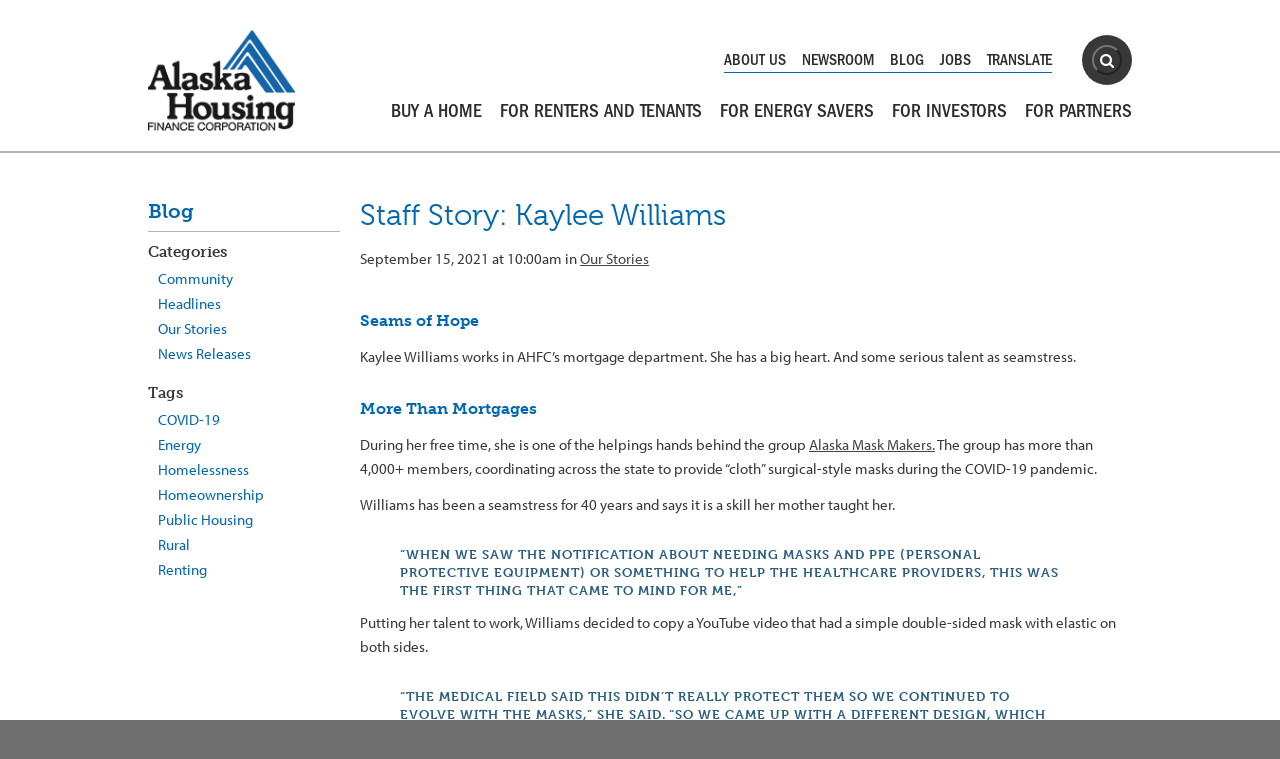

--- FILE ---
content_type: text/html; charset=UTF-8
request_url: https://www.ahfc.us/blog/posts/seams-hope
body_size: 5324
content:
<!doctype html>
<html lang="en">
<head>
    <meta charset="utf-8">
    <meta name="viewport" content="width=device-width, initial-scale=1, shrink-to-fit=no">
    

	<meta property="og:site_name" content="Alaska Housing Finance Corporation">
	<meta property="og:locale" content="en_US">
	<meta property="og:type" content="website">
	<meta property="og:title" content="Staff Story: Kaylee Williams">
	<meta property="og:description" content="Kaylee Williams works in AHFC’s mortgage department. She has a big heart. And some serious talent as seamstress.">
	<meta property="og:url" content="https://www.ahfc.us/blog/posts/seams-hope">
	
<title>Alaska Housing Finance Corporation :: Staff Story: Kaylee Williams</title>

<meta http-equiv="content-type" content="text/html; charset=UTF-8">
<meta name="description" content="Kaylee Williams works in AHFC’s mortgage department. She has a big heart. And some serious talent as seamstress.">
<meta name="robots" content="noindex">
<meta name="generator" content="Concrete CMS">
<link rel="shortcut icon" href="https://www.ahfc.us/application/files/3217/3221/6245/AHFC_favicon.ico" type="image/x-icon">
<link rel="icon" href="https://www.ahfc.us/application/files/3217/3221/6245/AHFC_favicon.ico" type="image/x-icon">
<link rel="canonical" href="https://www.ahfc.us/blog/posts/seams-hope">
<script type="text/javascript">
    var CCM_DISPATCHER_FILENAME = "/index.php";
    var CCM_CID = 1877;
    var CCM_EDIT_MODE = false;
    var CCM_ARRANGE_MODE = false;
    var CCM_IMAGE_PATH = "/concrete/images";
    var CCM_APPLICATION_URL = "https://www.ahfc.us";
    var CCM_REL = "";
    var CCM_ACTIVE_LOCALE = "en_US";
    var CCM_USER_REGISTERED = false;
</script>

<meta property="og:url" content="https://www.ahfc.us/blog/posts/seams-hope" />
                <meta property="og:site_name" content="Alaska Housing Finance Corporation" />
                <meta property="og:title" content="Staff Story: Kaylee Williams" />
                <meta property="og:description" content="Kaylee Williams works in AHFC’s mortgage department. She has a big heart. And some serious talent as seamstress." />
                <meta property="og:image" content="https://www.ahfc.us/application/files/9417/6218/2730/AW26-blog.png" />
<meta name="twitter:card" content="summary" />
                <meta name="twitter:site" content="@alaskahousing" />
                <meta name="twitter:title" content="Staff Story: Kaylee Williams" />
                <meta name="twitter:description" content="Kaylee Williams works in AHFC’s mortgage department. She has a big heart. And some serious talent as seamstress." />
                <meta name="twitter:image" content="https://www.ahfc.us/application/files/9417/6218/2730/AW26-blog.png" />
<script type="text/javascript" src="/concrete/js/jquery.js?ccm_nocache=6f8275fdb013b6b5a30ad19f075bba896bda3de6"></script>
<link href="/application/files/cache/css/9762f69583b6968feef153ae03f1b1114740a991.css?ccm_nocache=6f8275fdb013b6b5a30ad19f075bba896bda3de6" rel="stylesheet" type="text/css" media="all" data-source="/concrete/css/features/taxonomy/frontend.css?ccm_nocache=6f8275fdb013b6b5a30ad19f075bba896bda3de6 /concrete/css/features/imagery/frontend.css?ccm_nocache=6f8275fdb013b6b5a30ad19f075bba896bda3de6 /concrete/css/features/social/frontend.css?ccm_nocache=6f8275fdb013b6b5a30ad19f075bba896bda3de6">
<link href="/concrete/css/fontawesome/all.css?ccm_nocache=6f8275fdb013b6b5a30ad19f075bba896bda3de6" rel="stylesheet" type="text/css" media="all">
<link href="/application/files/cache/css/e2c81ec995155fe3f7e79c48dd39cf103a6678d0.css?ccm_nocache=6f8275fdb013b6b5a30ad19f075bba896bda3de6" rel="stylesheet" type="text/css" media="all" data-source="/application/blocks/social_links/view.css?ccm_nocache=6f8275fdb013b6b5a30ad19f075bba896bda3de6">
    <link rel="stylesheet" href="/application/themes/ahf2/css/main.css?v=1758831302" type="text/css" media="all">
    <!-- Typekit -->
    <script type="text/javascript" src="//use.typekit.net/vjj5lsp.js"></script>
    <script type="text/javascript">try{Typekit.load();}catch(e){}</script>
    </head>
<body>

<div class="ccm-page ccm-page-id-1877 page-type-blog-post page-template-blog-post section-handle-blog">
    <div class="container d-md-none">
        <div class="row mobile-search-bar">
            <div class="col">
                <form class="form site-search-form" action="/search/">
    <input type="hidden" name="cx" value="007618164236216495110:qshmipdc34c" />
    <div class="searchBox">
        <label for="site-search-mobile" class="sr-only">Site Search</label>
        <input name="query" type="text" id="site-search-mobile" class="searchInput" placeholder="Search" autocomplete="off">
        <button class="searchButton"><i class="fa fa-search"></i><span class="sr-only">Search</span></button>
    </div>
</form>
            </div>
        </div>
    </div>
    <header class="container">
        <div class="row justify-content-center">
            <div class="layout-wrapper col">
                <div class="row">
                    <div class="col-md-2 header-brand-block relative">
                        <a href="https://www.ahfc.us/"><img src="/application/themes/ahf2/images/logo.png?v=2" class="img-responsive" alt="Alaska Housing Finance Corporation [Logo]"/></a>

                        <button class="navbar-toggler d-md-none" type="button" data-toggle="collapse">
                            <i class="fa fa-bars fa-2x"></i>
                        </button>

                    </div>
                    <div class="col-md-10 header-nav-block">
                        <div class="row">
                            <div class="col d-none d-md-block relative" id="header-utility-nav">
                                <form class="form site-search-form" action="/search/">
    <input type="hidden" name="cx" value="007618164236216495110:qshmipdc34c" />
    <div class="searchBox">
        <label for="site-search" class="sr-only">Site Search</label>
        <input name="query" type="text" id="site-search" class="searchInput" placeholder="Search" autocomplete="off">
        <button class="searchButton"><i class="fa fa-search"></i><span class="sr-only">Search</span></button>
    </div>
</form>
                                <ul class="nav" role="navigation">
    <li class="nav-item"><a href="/about-us" class="nav-link">About Us</a></li>
    <li class="nav-item"><a href="/newsroom" class="nav-link">Newsroom</a></li>
    <li class="nav-item"><a href="/blog" class="nav-link">Blog</a></li>
    <li class="nav-item"><a href="/about-us/jobs" class="nav-link">Jobs</a></li>
    <li class="nav-item"><a href="http://translate.google.com/translate?js=n&sl=auto&u=https%3A%2F%2Fwww.ahfc.us%2Fblog%2Fposts%2Fseams-hope" class="nav-link">Translate</a></li>
</ul>
                            </div>
                        </div>
                        <div class="row">
                            <div class="col" id="header-main-nav">
                                <ul class="nav" role="navigation">
                                    <li class="nav-item buy  hover-me"><a href="/buy" class="nav-link sub_primary_trigger">Buy a Home</a></li>
                                    <li class="nav-item investors  hover-me"><a href="/tenants" class="nav-link sub_primary_trigger">For Renters and Tenants</a></li>
                                    <!-- <li class="nav-item rent  hover-me"><a href="/publichousing" class="nav-link sub_primary_trigger">For Renters</a></li> -->
                                    <li class="nav-item efficiency  hover-me"><a href="/efficiency" class="nav-link sub_primary_trigger">For Energy Savers</a></li>
                                    <li class="nav-item investors  hover-me"><a href="/investors" class="nav-link sub_primary_trigger">For Investors</a></li>
                                    <li class="nav-item pros  hover-me"><a href="/pros" class="nav-link sub_primary_trigger">For Partners</a></li>
                                </ul>
                                <div class="mobile-utility-nav-container d-md-none">
                                    <ul class="nav" role="navigation">
    <li class="nav-item"><a href="/about-us" class="nav-link">About Us</a></li>
    <li class="nav-item"><a href="/newsroom" class="nav-link">Newsroom</a></li>
    <li class="nav-item"><a href="/blog" class="nav-link">Blog</a></li>
    <li class="nav-item"><a href="/about-us/jobs" class="nav-link">Jobs</a></li>
    <li class="nav-item"><a href="http://translate.google.com/translate?js=n&sl=auto&u=https%3A%2F%2Fwww.ahfc.us%2Fblog%2Fposts%2Fseams-hope" class="nav-link">Translate</a></li>
</ul>
                                </div>
                            </div>
                        </div>
                    </div>
                </div>
            </div>
        </div>
    </header>
    <div class="container" id="header-banner">
    <div class="row">
            </div>
</div>
    <main role="main" id="main" class="container">
        <div class="row justify-content-center">
            <div class="layout-wrapper col">
                <div class="row">
                    <div id="secondary_nav" class="col-md">
                        <div class="mobile-breadcrumb d-md-none">
    <a href="https://www.ahfc.us/blog">Blog</a> ~ <a href="https://www.ahfc.us/blog/posts">Posts</a> ~ </div>
                            <div class="mobile-sub-nav-toggler d-md-none"><a href="javascript:void(0);">More in this Section <i class="fa fa-plus" aria-hidden="true"></i></a></div>
    <ul class="nav">
        <li>
            <a class="d-none d-md-inline" href="https://www.ahfc.us/blog">Blog</a>
            

    
<div class="ccm-block-topic-list-wrapper">

        <ul class="ccm-block-topic-list-list"><li class="topic-category">Categories                        <ul class="ccm-block-topic-list-list"><li><a href="https://www.ahfc.us/blog/posts/topic/3728/community" >Community</a>                    </li>
                    <li><a href="https://www.ahfc.us/blog/posts/topic/3727/headlines" >Headlines</a>                    </li>
                    <li><a href="https://www.ahfc.us/blog/posts/topic/3742/our-stories" >Our Stories</a>                    </li>
                    <li><a href="https://www.ahfc.us/blog/posts/topic/3743/news-releases" >News Releases</a>                    </li>
                    </ul>                    </li>
                    <li class="topic-category">Tags                        <ul class="ccm-block-topic-list-list"><li><a href="https://www.ahfc.us/blog/posts/topic/3744/covid-19" >COVID-19</a>                    </li>
                    <li><a href="https://www.ahfc.us/blog/posts/topic/3774/energy" >Energy</a>                    </li>
                    <li><a href="https://www.ahfc.us/blog/posts/topic/3809/homelessness" >Homelessness</a>                    </li>
                    <li><a href="https://www.ahfc.us/blog/posts/topic/3740/homeownership" >Homeownership</a>                    </li>
                    <li><a href="https://www.ahfc.us/blog/posts/topic/3739/public-housing" >Public Housing</a>                    </li>
                    <li><a href="https://www.ahfc.us/blog/posts/topic/3808/rural" >Rural</a>                    </li>
                    <li><a href="https://www.ahfc.us/blog/posts/topic/3983/renting" >Renting</a>                    </li>
                    </ul>                    </li>
                    </ul>    </div>

        </li>
    </ul>

                    </div>
                    <div id="content" class="col-md-10">
                        <div id="copy">
                            <h1>
                                Staff Story: Kaylee Williams                            </h1>
                            <div class="blog-post-date">
                            September 15, 2021 at 10:00am in <a href="https://www.ahfc.us/blog/posts/topic/3742/our-stories">Our Stories</a>                            </div>
                            
                            

    <h2>Seams of Hope</h2>

<p>Kaylee Williams works in AHFC&rsquo;s mortgage department. She has a big heart. And some serious talent as seamstress.</p>

<h2>More Than Mortgages</h2>

<p>During her free time, she is one of the helpings hands behind the group&nbsp;<a href="https://www.facebook.com/groups/akmaskmakers/">Alaska Mask Makers.</a>&nbsp;The group has more than 4,000+ members, coordinating across the state to provide &ldquo;cloth&rdquo; surgical-style masks during the COVID-19 pandemic.</p>

<p>Williams has been a seamstress for 40 years and says it is a skill her mother taught her.&nbsp;</p>

<h3 style="margin-left: 40px; margin-right: 70px">&ldquo;When we saw the notification about needing masks and PPE (personal protective equipment) or something to help the healthcare providers,&nbsp;this was the first thing that came to mind for me,&rdquo;</h3>

<p>Putting her talent to work, Williams decided to copy a YouTube video that had a simple double-sided mask with elastic on both&nbsp;sides.</p>

<h3 style="margin-left: 40px; margin-right: 70px">&ldquo;The medical field said this didn&rsquo;t really protect them so we continued to evolve with the masks,&rdquo; she said. &ldquo;So we came up with a different design, which has the nose pinch straps.&rdquo;</h3>

<p>Williams says the new design was created featuring a pocket where a filter or N-95 mask can be inserted into the cloth mask.&nbsp;Each mask is donated, and Williams uses her own personal sewing materials, adding&nbsp;a bit of pizzazz and personality to every mask.&nbsp;Williams said she wants her masks to be something people enjoy wearing.</p>

<h2>Love for Color and Prints</h2>

<p>Fabric patterns from forget-me-knot flowers and Alaskan motif prints are her personal favorite, along with patriotic Stars and Stripes. Each mask has her personal touch.</p>



    <div class="ccm-image-list-container" >
    <div class="row text-center text-lg-left" id="ccm-image-list-19612">
                <div class="col-lg-4 col-6">
            <div class="mb-4 h-100 text-center">
                <a href=""><img alt="" width="" height="" class="img-fluid img-thumbnail"></a>
                            </div>
        </div>
            </div>
</div>
    <script>
    $(function() {
        $('.ccm-image-list-container a').simpleLightbox();
    });
    </script>



    <p><em>AHFC is featuring our employees as part of the&nbsp;<a href="https://www.ahfc.us/newsroom/welcome-our-50th-anniversary">50th Anniversary</a>&nbsp;celebration. Click&nbsp;<a href="https://www.ahfc.us/blog/posts/topic/3742/our-stories">here</a>&nbsp;to find&nbsp;more staff stories!</em></p>

                        </div>
                    </div>
                </div>
            </div>
        </div>
    </main>
    <footer class="container">
        <div class="row justify-content-center">
            <div class="layout-wrapper col">
                <div class="row justify-content-center" id="mega-footer">
                    <div class="col-md-6 col-lg-3">

    <h5>Top Shortcuts</h5>

<ul>
	<li><a href="https://www.ahfc.us/about-us/notices">Procurement Opportunities</a></li>
	<li><a href="https://www.ahfc.us/about-us/notices/property-sale">Property for Sale</a></li>
	<li><a href="https://www.ahfc.us/about-us/privacy-statement">Privacy &amp; Policies</a></li>
	<li><a href="https://www.ahfc.us/about-us/regulations">Legal &amp; Required Notices</a></li>
	<li><a href="https://www.ahfc.us/tenants/resources/fair-housing">Request a Reasonable Accommodation</a></li>
	<li><a href="https://www.ahfc.us/site-map">Site Map</a></li>
</ul>

</div>
                    <div class="col-md-6 col-lg-3">

    <h5>Connect With Us</h5>



    
<div id="ccm-block-social-links3817" class="ccm-block-social-links">
    <ul class="list-inline">
                <li>
                <a target="_blank" rel="noopener noreferrer" href="https://www.facebook.com/alaskahousing/"
                    aria-label="Facebook"><span class="fa-stack fa-lg">
                      <i class="fa fa-circle fa-stack-2x"></i>
                      <i class="fa fa-facebook fa-stack-1x fa-inverse"></i>
                    </span></a>
            </li>
                    <li>
                <a target="_blank" rel="noopener noreferrer" href="https://www.instagram.com/alaskahousing/"
                    aria-label="Instagram"><span class="fa-stack fa-lg">
                      <i class="fa fa-circle fa-stack-2x"></i>
                      <i class="fa fa-instagram fa-stack-1x fa-inverse"></i>
                    </span></a>
            </li>
                    <li>
                <a target="_blank" rel="noopener noreferrer" href="http://twitter.com/alaskahousing"
                    aria-label="X"><span class="fa-stack fa-lg">
                      <i class="fa fa-circle fa-stack-2x"></i>
                      <i class="fa fa-twitter fa-stack-1x fa-inverse"></i>
                    </span></a>
            </li>
                    <li>
                <a target="_blank" rel="noopener noreferrer" href="https://www.youtube.com/user/akhousing"
                    aria-label="Youtube"><span class="fa-stack fa-lg">
                      <i class="fa fa-circle fa-stack-2x"></i>
                      <i class="fa fa-youtube fa-stack-1x fa-inverse"></i>
                    </span></a>
            </li>
            </ul>
</div>



    <h5>Email Subscriptions</h5>

<ul>
	<li><a href="https://www.ahfc.us/about-us/newsletters">Subscribe to Our Newsletter</a></li>
	<li><a href="https://www.ahfc.us/about-us/newsletters/manage-your-preferences">Manage Your Preferences</a></li>
</ul>

</div>
                    <div class="col-md-6 col-lg-3">

    <h5>About AHFC</h5>

<ul>
	<li><a href="https://www.ahfc.us/about-us">Mission and History</a></li>
	<li><a href="https://www.ahfc.us/about-us/subsidiaries">Subsidiaries</a></li>
</ul>

<h5>Contact Us</h5>

<ul>
	<li><a href="https://www.ahfc.us/contact-us">All Locations</a></li>
	<li><a href="https://www.ahfc.us/contact-us/housing-assistance-locations">Public Housing Offices</a></li>
	<li><a href="https://www.ahfc.us/contact-us/whom-contact">Whom to Contact</a></li>
	<li><a href="https://www.ahfc.us/newsroom">Media Inquiries</a></li>
</ul>

</div>
                    <div class="col-md-6 col-lg-3">

    <h5>Headquarters</h5>

<p>Mon - Fri 8am - 5pm</p>

<p>907-338-6100<br />
In Anchorage</p>

<p>800-478-2432<br />
Toll Free in Alaska</p>

<p>4300 Boniface Parkway<br />
Anchorage, Alaska<br />
99504 - <a href="https://www.google.com/maps/place/4300+Boniface+Pkwy,+Anchorage,+AK+99504" target="_blank">View on Map</a></p>

<p>Mailing Address:<br />
P.O. Box 101020<br />
Anchorage, Alaska 99510</p>

</div>
                </div>
                <div class="row copyright">
                    <div class="col-md-9">
                        <p>
                            Copyright
                            2013 to 2026                             Alaska Housing Finance Corporation. All Rights Reserved.
                        </p>
                    </div>
                    <div class="col-md-3">
                        <img src="/application/themes/ahf2/images/symbols_ahfc.png" alt="Accessibility and Equal Housing Icons"/>
                    </div>
                </div>
            </div>
        </div>
    </footer>
</div><!-- end page wrapper class -->
<!-- Site Scripts -->
<script type="text/javascript">

  var _gaq = _gaq || [];
  var pluginUrl = 
 '//www.google-analytics.com/plugins/ga/inpage_linkid.js';
_gaq.push(['_require', 'inpage_linkid', pluginUrl]);
  _gaq.push(['_setAccount', 'UA-37468382-1']);
  _gaq.push(['_setDomainName', 'ahfc.us']);
  _gaq.push(['_setAllowLinker', true]);
  _gaq.push(['_trackPageview']);

  (function() {
    var ga = document.createElement('script'); ga.type = 'text/javascript'; ga.async = true;
    ga.src = ('https:' == document.location.protocol ? 'https://ssl' : 'http://www') + '.google-analytics.com/ga.js';
    var s = document.getElementsByTagName('script')[0]; s.parentNode.insertBefore(ga, s);
  })();

</script>
<!-- Google tag (gtag.js) -->
<script async src="https://www.googletagmanager.com/gtag/js?id=G-KHG5XQY191"></script>
<script>
  window.dataLayer = window.dataLayer || [];
  function gtag(){dataLayer.push(arguments);}
  gtag('js', new Date());

  gtag('config', 'G-KHG5XQY191');
</script><script type="text/javascript" src="/concrete/js/features/imagery/frontend.js?ccm_nocache=6f8275fdb013b6b5a30ad19f075bba896bda3de6"></script>
<script type="text/javascript" src="/application/themes/ahf2/js/all.js?v=1" ></script>
</body>
</html>


--- FILE ---
content_type: text/css
request_url: https://www.ahfc.us/application/themes/ahf2/css/main.css?v=1758831302
body_size: 44392
content:
@charset "UTF-8";
/* Colors and Backgrounds */
/* was #fffff8 */
/* Main BG Color */
/* Nav Color */
/* Text Color */
/* Text Color */
/* was b4deff */
/* Pro Colors */
/* Type */
/* Base Size for Primary Nav */
/* Start Bootstrap Variables */
/* End Bootstrap Variables */
/* Start Font-Awesome Variables */
/*!
 *  Font Awesome 4.7.0 by @davegandy - http://fontawesome.io - @fontawesome
 *  License - http://fontawesome.io/license (Font: SIL OFL 1.1, CSS: MIT License)
 */
/* FONT PATH
 * -------------------------- */
@font-face {
  font-family: 'FontAwesome';
  src: url("fonts/fontawesome-webfont.eot?v=4.7.0");
  src: url("fonts/fontawesome-webfont.eot?#iefix&v=4.7.0") format("embedded-opentype"), url("fonts/fontawesome-webfont.woff2?v=4.7.0") format("woff2"), url("fonts/fontawesome-webfont.woff?v=4.7.0") format("woff"), url("fonts/fontawesome-webfont.ttf?v=4.7.0") format("truetype"), url("fonts/fontawesome-webfont.svg?v=4.7.0#fontawesomeregular") format("svg");
  font-weight: normal;
  font-style: normal; }
.fa {
  display: inline-block;
  font: normal normal normal 14px/1 FontAwesome;
  font-size: inherit;
  text-rendering: auto;
  -webkit-font-smoothing: antialiased;
  -moz-osx-font-smoothing: grayscale; }

/* makes the font 33% larger relative to the icon container */
.fa-lg {
  font-size: 1.3333333333em;
  line-height: 0.75em;
  vertical-align: -15%; }

.fa-2x {
  font-size: 2em; }

.fa-3x {
  font-size: 3em; }

.fa-4x {
  font-size: 4em; }

.fa-5x {
  font-size: 5em; }

.fa-fw {
  width: 1.2857142857em;
  text-align: center; }

.fa-ul {
  padding-left: 0;
  margin-left: 2.1428571429em;
  list-style-type: none; }
  .fa-ul > li {
    position: relative; }

.fa-li {
  position: absolute;
  left: -2.1428571429em;
  width: 2.1428571429em;
  top: 0.1428571429em;
  text-align: center; }
  .fa-li.fa-lg {
    left: -1.8571428571em; }

.fa-border {
  padding: .2em .25em .15em;
  border: solid 0.08em #eee;
  border-radius: .1em; }

.fa-pull-left {
  float: left; }

.fa-pull-right {
  float: right; }

.fa.fa-pull-left {
  margin-right: .3em; }
.fa.fa-pull-right {
  margin-left: .3em; }

/* Deprecated as of 4.4.0 */
.pull-right {
  float: right; }

.pull-left {
  float: left; }

.fa.pull-left {
  margin-right: .3em; }
.fa.pull-right {
  margin-left: .3em; }

.fa-spin {
  -webkit-animation: fa-spin 2s infinite linear;
  animation: fa-spin 2s infinite linear; }

.fa-pulse {
  -webkit-animation: fa-spin 1s infinite steps(8);
  animation: fa-spin 1s infinite steps(8); }

@-webkit-keyframes fa-spin {
  0% {
    -webkit-transform: rotate(0deg);
    transform: rotate(0deg); }
  100% {
    -webkit-transform: rotate(359deg);
    transform: rotate(359deg); } }
@keyframes fa-spin {
  0% {
    -webkit-transform: rotate(0deg);
    transform: rotate(0deg); }
  100% {
    -webkit-transform: rotate(359deg);
    transform: rotate(359deg); } }
.fa-rotate-90 {
  -ms-filter: "progid:DXImageTransform.Microsoft.BasicImage(rotation=1)";
  -webkit-transform: rotate(90deg);
  -ms-transform: rotate(90deg);
  transform: rotate(90deg); }

.fa-rotate-180 {
  -ms-filter: "progid:DXImageTransform.Microsoft.BasicImage(rotation=2)";
  -webkit-transform: rotate(180deg);
  -ms-transform: rotate(180deg);
  transform: rotate(180deg); }

.fa-rotate-270 {
  -ms-filter: "progid:DXImageTransform.Microsoft.BasicImage(rotation=3)";
  -webkit-transform: rotate(270deg);
  -ms-transform: rotate(270deg);
  transform: rotate(270deg); }

.fa-flip-horizontal {
  -ms-filter: "progid:DXImageTransform.Microsoft.BasicImage(rotation=0, mirror=1)";
  -webkit-transform: scale(-1, 1);
  -ms-transform: scale(-1, 1);
  transform: scale(-1, 1); }

.fa-flip-vertical {
  -ms-filter: "progid:DXImageTransform.Microsoft.BasicImage(rotation=2, mirror=1)";
  -webkit-transform: scale(1, -1);
  -ms-transform: scale(1, -1);
  transform: scale(1, -1); }

:root .fa-rotate-90,
:root .fa-rotate-180,
:root .fa-rotate-270,
:root .fa-flip-horizontal,
:root .fa-flip-vertical {
  filter: none; }

.fa-stack {
  position: relative;
  display: inline-block;
  width: 2em;
  height: 2em;
  line-height: 2em;
  vertical-align: middle; }

.fa-stack-1x, .fa-stack-2x {
  position: absolute;
  left: 0;
  width: 100%;
  text-align: center; }

.fa-stack-1x {
  line-height: inherit; }

.fa-stack-2x {
  font-size: 2em; }

.fa-inverse {
  color: #fff; }

/* Font Awesome uses the Unicode Private Use Area (PUA) to ensure screen
   readers do not read off random characters that represent icons */
.fa-glass:before {
  content: ""; }

.fa-music:before {
  content: ""; }

.fa-search:before {
  content: ""; }

.fa-envelope-o:before {
  content: ""; }

.fa-heart:before {
  content: ""; }

.fa-star:before {
  content: ""; }

.fa-star-o:before {
  content: ""; }

.fa-user:before {
  content: ""; }

.fa-film:before {
  content: ""; }

.fa-th-large:before {
  content: ""; }

.fa-th:before {
  content: ""; }

.fa-th-list:before {
  content: ""; }

.fa-check:before {
  content: ""; }

.fa-remove:before,
.fa-close:before,
.fa-times:before {
  content: ""; }

.fa-search-plus:before {
  content: ""; }

.fa-search-minus:before {
  content: ""; }

.fa-power-off:before {
  content: ""; }

.fa-signal:before {
  content: ""; }

.fa-gear:before,
.fa-cog:before {
  content: ""; }

.fa-trash-o:before {
  content: ""; }

.fa-home:before {
  content: ""; }

.fa-file-o:before {
  content: ""; }

.fa-clock-o:before {
  content: ""; }

.fa-road:before {
  content: ""; }

.fa-download:before {
  content: ""; }

.fa-arrow-circle-o-down:before {
  content: ""; }

.fa-arrow-circle-o-up:before {
  content: ""; }

.fa-inbox:before {
  content: ""; }

.fa-play-circle-o:before {
  content: ""; }

.fa-rotate-right:before,
.fa-repeat:before {
  content: ""; }

.fa-refresh:before {
  content: ""; }

.fa-list-alt:before {
  content: ""; }

.fa-lock:before {
  content: ""; }

.fa-flag:before {
  content: ""; }

.fa-headphones:before {
  content: ""; }

.fa-volume-off:before {
  content: ""; }

.fa-volume-down:before {
  content: ""; }

.fa-volume-up:before {
  content: ""; }

.fa-qrcode:before {
  content: ""; }

.fa-barcode:before {
  content: ""; }

.fa-tag:before {
  content: ""; }

.fa-tags:before {
  content: ""; }

.fa-book:before {
  content: ""; }

.fa-bookmark:before {
  content: ""; }

.fa-print:before {
  content: ""; }

.fa-camera:before {
  content: ""; }

.fa-font:before {
  content: ""; }

.fa-bold:before {
  content: ""; }

.fa-italic:before {
  content: ""; }

.fa-text-height:before {
  content: ""; }

.fa-text-width:before {
  content: ""; }

.fa-align-left:before {
  content: ""; }

.fa-align-center:before {
  content: ""; }

.fa-align-right:before {
  content: ""; }

.fa-align-justify:before {
  content: ""; }

.fa-list:before {
  content: ""; }

.fa-dedent:before,
.fa-outdent:before {
  content: ""; }

.fa-indent:before {
  content: ""; }

.fa-video-camera:before {
  content: ""; }

.fa-photo:before,
.fa-image:before,
.fa-picture-o:before {
  content: ""; }

.fa-pencil:before {
  content: ""; }

.fa-map-marker:before {
  content: ""; }

.fa-adjust:before {
  content: ""; }

.fa-tint:before {
  content: ""; }

.fa-edit:before,
.fa-pencil-square-o:before {
  content: ""; }

.fa-share-square-o:before {
  content: ""; }

.fa-check-square-o:before {
  content: ""; }

.fa-arrows:before {
  content: ""; }

.fa-step-backward:before {
  content: ""; }

.fa-fast-backward:before {
  content: ""; }

.fa-backward:before {
  content: ""; }

.fa-play:before {
  content: ""; }

.fa-pause:before {
  content: ""; }

.fa-stop:before {
  content: ""; }

.fa-forward:before {
  content: ""; }

.fa-fast-forward:before {
  content: ""; }

.fa-step-forward:before {
  content: ""; }

.fa-eject:before {
  content: ""; }

.fa-chevron-left:before {
  content: ""; }

.fa-chevron-right:before {
  content: ""; }

.fa-plus-circle:before {
  content: ""; }

.fa-minus-circle:before {
  content: ""; }

.fa-times-circle:before {
  content: ""; }

.fa-check-circle:before {
  content: ""; }

.fa-question-circle:before {
  content: ""; }

.fa-info-circle:before {
  content: ""; }

.fa-crosshairs:before {
  content: ""; }

.fa-times-circle-o:before {
  content: ""; }

.fa-check-circle-o:before {
  content: ""; }

.fa-ban:before {
  content: ""; }

.fa-arrow-left:before {
  content: ""; }

.fa-arrow-right:before {
  content: ""; }

.fa-arrow-up:before {
  content: ""; }

.fa-arrow-down:before {
  content: ""; }

.fa-mail-forward:before,
.fa-share:before {
  content: ""; }

.fa-expand:before {
  content: ""; }

.fa-compress:before {
  content: ""; }

.fa-plus:before {
  content: ""; }

.fa-minus:before {
  content: ""; }

.fa-asterisk:before {
  content: ""; }

.fa-exclamation-circle:before {
  content: ""; }

.fa-gift:before {
  content: ""; }

.fa-leaf:before {
  content: ""; }

.fa-fire:before {
  content: ""; }

.fa-eye:before {
  content: ""; }

.fa-eye-slash:before {
  content: ""; }

.fa-warning:before,
.fa-exclamation-triangle:before {
  content: ""; }

.fa-plane:before {
  content: ""; }

.fa-calendar:before {
  content: ""; }

.fa-random:before {
  content: ""; }

.fa-comment:before {
  content: ""; }

.fa-magnet:before {
  content: ""; }

.fa-chevron-up:before {
  content: ""; }

.fa-chevron-down:before {
  content: ""; }

.fa-retweet:before {
  content: ""; }

.fa-shopping-cart:before {
  content: ""; }

.fa-folder:before {
  content: ""; }

.fa-folder-open:before {
  content: ""; }

.fa-arrows-v:before {
  content: ""; }

.fa-arrows-h:before {
  content: ""; }

.fa-bar-chart-o:before,
.fa-bar-chart:before {
  content: ""; }

.fa-twitter-square:before {
  content: ""; }

.fa-facebook-square:before {
  content: ""; }

.fa-camera-retro:before {
  content: ""; }

.fa-key:before {
  content: ""; }

.fa-gears:before,
.fa-cogs:before {
  content: ""; }

.fa-comments:before {
  content: ""; }

.fa-thumbs-o-up:before {
  content: ""; }

.fa-thumbs-o-down:before {
  content: ""; }

.fa-star-half:before {
  content: ""; }

.fa-heart-o:before {
  content: ""; }

.fa-sign-out:before {
  content: ""; }

.fa-linkedin-square:before {
  content: ""; }

.fa-thumb-tack:before {
  content: ""; }

.fa-external-link:before {
  content: ""; }

.fa-sign-in:before {
  content: ""; }

.fa-trophy:before {
  content: ""; }

.fa-github-square:before {
  content: ""; }

.fa-upload:before {
  content: ""; }

.fa-lemon-o:before {
  content: ""; }

.fa-phone:before {
  content: ""; }

.fa-square-o:before {
  content: ""; }

.fa-bookmark-o:before {
  content: ""; }

.fa-phone-square:before {
  content: ""; }

.fa-twitter:before {
  content: ""; }

.fa-facebook-f:before,
.fa-facebook:before {
  content: ""; }

.fa-github:before {
  content: ""; }

.fa-unlock:before {
  content: ""; }

.fa-credit-card:before {
  content: ""; }

.fa-feed:before,
.fa-rss:before {
  content: ""; }

.fa-hdd-o:before {
  content: ""; }

.fa-bullhorn:before {
  content: ""; }

.fa-bell:before {
  content: ""; }

.fa-certificate:before {
  content: ""; }

.fa-hand-o-right:before {
  content: ""; }

.fa-hand-o-left:before {
  content: ""; }

.fa-hand-o-up:before {
  content: ""; }

.fa-hand-o-down:before {
  content: ""; }

.fa-arrow-circle-left:before {
  content: ""; }

.fa-arrow-circle-right:before {
  content: ""; }

.fa-arrow-circle-up:before {
  content: ""; }

.fa-arrow-circle-down:before {
  content: ""; }

.fa-globe:before {
  content: ""; }

.fa-wrench:before {
  content: ""; }

.fa-tasks:before {
  content: ""; }

.fa-filter:before {
  content: ""; }

.fa-briefcase:before {
  content: ""; }

.fa-arrows-alt:before {
  content: ""; }

.fa-group:before,
.fa-users:before {
  content: ""; }

.fa-chain:before,
.fa-link:before {
  content: ""; }

.fa-cloud:before {
  content: ""; }

.fa-flask:before {
  content: ""; }

.fa-cut:before,
.fa-scissors:before {
  content: ""; }

.fa-copy:before,
.fa-files-o:before {
  content: ""; }

.fa-paperclip:before {
  content: ""; }

.fa-save:before,
.fa-floppy-o:before {
  content: ""; }

.fa-square:before {
  content: ""; }

.fa-navicon:before,
.fa-reorder:before,
.fa-bars:before {
  content: ""; }

.fa-list-ul:before {
  content: ""; }

.fa-list-ol:before {
  content: ""; }

.fa-strikethrough:before {
  content: ""; }

.fa-underline:before {
  content: ""; }

.fa-table:before {
  content: ""; }

.fa-magic:before {
  content: ""; }

.fa-truck:before {
  content: ""; }

.fa-pinterest:before {
  content: ""; }

.fa-pinterest-square:before {
  content: ""; }

.fa-google-plus-square:before {
  content: ""; }

.fa-google-plus:before {
  content: ""; }

.fa-money:before {
  content: ""; }

.fa-caret-down:before {
  content: ""; }

.fa-caret-up:before {
  content: ""; }

.fa-caret-left:before {
  content: ""; }

.fa-caret-right:before {
  content: ""; }

.fa-columns:before {
  content: ""; }

.fa-unsorted:before,
.fa-sort:before {
  content: ""; }

.fa-sort-down:before,
.fa-sort-desc:before {
  content: ""; }

.fa-sort-up:before,
.fa-sort-asc:before {
  content: ""; }

.fa-envelope:before {
  content: ""; }

.fa-linkedin:before {
  content: ""; }

.fa-rotate-left:before,
.fa-undo:before {
  content: ""; }

.fa-legal:before,
.fa-gavel:before {
  content: ""; }

.fa-dashboard:before,
.fa-tachometer:before {
  content: ""; }

.fa-comment-o:before {
  content: ""; }

.fa-comments-o:before {
  content: ""; }

.fa-flash:before,
.fa-bolt:before {
  content: ""; }

.fa-sitemap:before {
  content: ""; }

.fa-umbrella:before {
  content: ""; }

.fa-paste:before,
.fa-clipboard:before {
  content: ""; }

.fa-lightbulb-o:before {
  content: ""; }

.fa-exchange:before {
  content: ""; }

.fa-cloud-download:before {
  content: ""; }

.fa-cloud-upload:before {
  content: ""; }

.fa-user-md:before {
  content: ""; }

.fa-stethoscope:before {
  content: ""; }

.fa-suitcase:before {
  content: ""; }

.fa-bell-o:before {
  content: ""; }

.fa-coffee:before {
  content: ""; }

.fa-cutlery:before {
  content: ""; }

.fa-file-text-o:before {
  content: ""; }

.fa-building-o:before {
  content: ""; }

.fa-hospital-o:before {
  content: ""; }

.fa-ambulance:before {
  content: ""; }

.fa-medkit:before {
  content: ""; }

.fa-fighter-jet:before {
  content: ""; }

.fa-beer:before {
  content: ""; }

.fa-h-square:before {
  content: ""; }

.fa-plus-square:before {
  content: ""; }

.fa-angle-double-left:before {
  content: ""; }

.fa-angle-double-right:before {
  content: ""; }

.fa-angle-double-up:before {
  content: ""; }

.fa-angle-double-down:before {
  content: ""; }

.fa-angle-left:before {
  content: ""; }

.fa-angle-right:before {
  content: ""; }

.fa-angle-up:before {
  content: ""; }

.fa-angle-down:before {
  content: ""; }

.fa-desktop:before {
  content: ""; }

.fa-laptop:before {
  content: ""; }

.fa-tablet:before {
  content: ""; }

.fa-mobile-phone:before,
.fa-mobile:before {
  content: ""; }

.fa-circle-o:before {
  content: ""; }

.fa-quote-left:before {
  content: ""; }

.fa-quote-right:before {
  content: ""; }

.fa-spinner:before {
  content: ""; }

.fa-circle:before {
  content: ""; }

.fa-mail-reply:before,
.fa-reply:before {
  content: ""; }

.fa-github-alt:before {
  content: ""; }

.fa-folder-o:before {
  content: ""; }

.fa-folder-open-o:before {
  content: ""; }

.fa-smile-o:before {
  content: ""; }

.fa-frown-o:before {
  content: ""; }

.fa-meh-o:before {
  content: ""; }

.fa-gamepad:before {
  content: ""; }

.fa-keyboard-o:before {
  content: ""; }

.fa-flag-o:before {
  content: ""; }

.fa-flag-checkered:before {
  content: ""; }

.fa-terminal:before {
  content: ""; }

.fa-code:before {
  content: ""; }

.fa-mail-reply-all:before,
.fa-reply-all:before {
  content: ""; }

.fa-star-half-empty:before,
.fa-star-half-full:before,
.fa-star-half-o:before {
  content: ""; }

.fa-location-arrow:before {
  content: ""; }

.fa-crop:before {
  content: ""; }

.fa-code-fork:before {
  content: ""; }

.fa-unlink:before,
.fa-chain-broken:before {
  content: ""; }

.fa-question:before {
  content: ""; }

.fa-info:before {
  content: ""; }

.fa-exclamation:before {
  content: ""; }

.fa-superscript:before {
  content: ""; }

.fa-subscript:before {
  content: ""; }

.fa-eraser:before {
  content: ""; }

.fa-puzzle-piece:before {
  content: ""; }

.fa-microphone:before {
  content: ""; }

.fa-microphone-slash:before {
  content: ""; }

.fa-shield:before {
  content: ""; }

.fa-calendar-o:before {
  content: ""; }

.fa-fire-extinguisher:before {
  content: ""; }

.fa-rocket:before {
  content: ""; }

.fa-maxcdn:before {
  content: ""; }

.fa-chevron-circle-left:before {
  content: ""; }

.fa-chevron-circle-right:before {
  content: ""; }

.fa-chevron-circle-up:before {
  content: ""; }

.fa-chevron-circle-down:before {
  content: ""; }

.fa-html5:before {
  content: ""; }

.fa-css3:before {
  content: ""; }

.fa-anchor:before {
  content: ""; }

.fa-unlock-alt:before {
  content: ""; }

.fa-bullseye:before {
  content: ""; }

.fa-ellipsis-h:before {
  content: ""; }

.fa-ellipsis-v:before {
  content: ""; }

.fa-rss-square:before {
  content: ""; }

.fa-play-circle:before {
  content: ""; }

.fa-ticket:before {
  content: ""; }

.fa-minus-square:before {
  content: ""; }

.fa-minus-square-o:before {
  content: ""; }

.fa-level-up:before {
  content: ""; }

.fa-level-down:before {
  content: ""; }

.fa-check-square:before {
  content: ""; }

.fa-pencil-square:before {
  content: ""; }

.fa-external-link-square:before {
  content: ""; }

.fa-share-square:before {
  content: ""; }

.fa-compass:before {
  content: ""; }

.fa-toggle-down:before,
.fa-caret-square-o-down:before {
  content: ""; }

.fa-toggle-up:before,
.fa-caret-square-o-up:before {
  content: ""; }

.fa-toggle-right:before,
.fa-caret-square-o-right:before {
  content: ""; }

.fa-euro:before,
.fa-eur:before {
  content: ""; }

.fa-gbp:before {
  content: ""; }

.fa-dollar:before,
.fa-usd:before {
  content: ""; }

.fa-rupee:before,
.fa-inr:before {
  content: ""; }

.fa-cny:before,
.fa-rmb:before,
.fa-yen:before,
.fa-jpy:before {
  content: ""; }

.fa-ruble:before,
.fa-rouble:before,
.fa-rub:before {
  content: ""; }

.fa-won:before,
.fa-krw:before {
  content: ""; }

.fa-bitcoin:before,
.fa-btc:before {
  content: ""; }

.fa-file:before {
  content: ""; }

.fa-file-text:before {
  content: ""; }

.fa-sort-alpha-asc:before {
  content: ""; }

.fa-sort-alpha-desc:before {
  content: ""; }

.fa-sort-amount-asc:before {
  content: ""; }

.fa-sort-amount-desc:before {
  content: ""; }

.fa-sort-numeric-asc:before {
  content: ""; }

.fa-sort-numeric-desc:before {
  content: ""; }

.fa-thumbs-up:before {
  content: ""; }

.fa-thumbs-down:before {
  content: ""; }

.fa-youtube-square:before {
  content: ""; }

.fa-youtube:before {
  content: ""; }

.fa-xing:before {
  content: ""; }

.fa-xing-square:before {
  content: ""; }

.fa-youtube-play:before {
  content: ""; }

.fa-dropbox:before {
  content: ""; }

.fa-stack-overflow:before {
  content: ""; }

.fa-instagram:before {
  content: ""; }

.fa-flickr:before {
  content: ""; }

.fa-adn:before {
  content: ""; }

.fa-bitbucket:before {
  content: ""; }

.fa-bitbucket-square:before {
  content: ""; }

.fa-tumblr:before {
  content: ""; }

.fa-tumblr-square:before {
  content: ""; }

.fa-long-arrow-down:before {
  content: ""; }

.fa-long-arrow-up:before {
  content: ""; }

.fa-long-arrow-left:before {
  content: ""; }

.fa-long-arrow-right:before {
  content: ""; }

.fa-apple:before {
  content: ""; }

.fa-windows:before {
  content: ""; }

.fa-android:before {
  content: ""; }

.fa-linux:before {
  content: ""; }

.fa-dribbble:before {
  content: ""; }

.fa-skype:before {
  content: ""; }

.fa-foursquare:before {
  content: ""; }

.fa-trello:before {
  content: ""; }

.fa-female:before {
  content: ""; }

.fa-male:before {
  content: ""; }

.fa-gittip:before,
.fa-gratipay:before {
  content: ""; }

.fa-sun-o:before {
  content: ""; }

.fa-moon-o:before {
  content: ""; }

.fa-archive:before {
  content: ""; }

.fa-bug:before {
  content: ""; }

.fa-vk:before {
  content: ""; }

.fa-weibo:before {
  content: ""; }

.fa-renren:before {
  content: ""; }

.fa-pagelines:before {
  content: ""; }

.fa-stack-exchange:before {
  content: ""; }

.fa-arrow-circle-o-right:before {
  content: ""; }

.fa-arrow-circle-o-left:before {
  content: ""; }

.fa-toggle-left:before,
.fa-caret-square-o-left:before {
  content: ""; }

.fa-dot-circle-o:before {
  content: ""; }

.fa-wheelchair:before {
  content: ""; }

.fa-vimeo-square:before {
  content: ""; }

.fa-turkish-lira:before,
.fa-try:before {
  content: ""; }

.fa-plus-square-o:before {
  content: ""; }

.fa-space-shuttle:before {
  content: ""; }

.fa-slack:before {
  content: ""; }

.fa-envelope-square:before {
  content: ""; }

.fa-wordpress:before {
  content: ""; }

.fa-openid:before {
  content: ""; }

.fa-institution:before,
.fa-bank:before,
.fa-university:before {
  content: ""; }

.fa-mortar-board:before,
.fa-graduation-cap:before {
  content: ""; }

.fa-yahoo:before {
  content: ""; }

.fa-google:before {
  content: ""; }

.fa-reddit:before {
  content: ""; }

.fa-reddit-square:before {
  content: ""; }

.fa-stumbleupon-circle:before {
  content: ""; }

.fa-stumbleupon:before {
  content: ""; }

.fa-delicious:before {
  content: ""; }

.fa-digg:before {
  content: ""; }

.fa-pied-piper-pp:before {
  content: ""; }

.fa-pied-piper-alt:before {
  content: ""; }

.fa-drupal:before {
  content: ""; }

.fa-joomla:before {
  content: ""; }

.fa-language:before {
  content: ""; }

.fa-fax:before {
  content: ""; }

.fa-building:before {
  content: ""; }

.fa-child:before {
  content: ""; }

.fa-paw:before {
  content: ""; }

.fa-spoon:before {
  content: ""; }

.fa-cube:before {
  content: ""; }

.fa-cubes:before {
  content: ""; }

.fa-behance:before {
  content: ""; }

.fa-behance-square:before {
  content: ""; }

.fa-steam:before {
  content: ""; }

.fa-steam-square:before {
  content: ""; }

.fa-recycle:before {
  content: ""; }

.fa-automobile:before,
.fa-car:before {
  content: ""; }

.fa-cab:before,
.fa-taxi:before {
  content: ""; }

.fa-tree:before {
  content: ""; }

.fa-spotify:before {
  content: ""; }

.fa-deviantart:before {
  content: ""; }

.fa-soundcloud:before {
  content: ""; }

.fa-database:before {
  content: ""; }

.fa-file-pdf-o:before {
  content: ""; }

.fa-file-word-o:before {
  content: ""; }

.fa-file-excel-o:before {
  content: ""; }

.fa-file-powerpoint-o:before {
  content: ""; }

.fa-file-photo-o:before,
.fa-file-picture-o:before,
.fa-file-image-o:before {
  content: ""; }

.fa-file-zip-o:before,
.fa-file-archive-o:before {
  content: ""; }

.fa-file-sound-o:before,
.fa-file-audio-o:before {
  content: ""; }

.fa-file-movie-o:before,
.fa-file-video-o:before {
  content: ""; }

.fa-file-code-o:before {
  content: ""; }

.fa-vine:before {
  content: ""; }

.fa-codepen:before {
  content: ""; }

.fa-jsfiddle:before {
  content: ""; }

.fa-life-bouy:before,
.fa-life-buoy:before,
.fa-life-saver:before,
.fa-support:before,
.fa-life-ring:before {
  content: ""; }

.fa-circle-o-notch:before {
  content: ""; }

.fa-ra:before,
.fa-resistance:before,
.fa-rebel:before {
  content: ""; }

.fa-ge:before,
.fa-empire:before {
  content: ""; }

.fa-git-square:before {
  content: ""; }

.fa-git:before {
  content: ""; }

.fa-y-combinator-square:before,
.fa-yc-square:before,
.fa-hacker-news:before {
  content: ""; }

.fa-tencent-weibo:before {
  content: ""; }

.fa-qq:before {
  content: ""; }

.fa-wechat:before,
.fa-weixin:before {
  content: ""; }

.fa-send:before,
.fa-paper-plane:before {
  content: ""; }

.fa-send-o:before,
.fa-paper-plane-o:before {
  content: ""; }

.fa-history:before {
  content: ""; }

.fa-circle-thin:before {
  content: ""; }

.fa-header:before {
  content: ""; }

.fa-paragraph:before {
  content: ""; }

.fa-sliders:before {
  content: ""; }

.fa-share-alt:before {
  content: ""; }

.fa-share-alt-square:before {
  content: ""; }

.fa-bomb:before {
  content: ""; }

.fa-soccer-ball-o:before,
.fa-futbol-o:before {
  content: ""; }

.fa-tty:before {
  content: ""; }

.fa-binoculars:before {
  content: ""; }

.fa-plug:before {
  content: ""; }

.fa-slideshare:before {
  content: ""; }

.fa-twitch:before {
  content: ""; }

.fa-yelp:before {
  content: ""; }

.fa-newspaper-o:before {
  content: ""; }

.fa-wifi:before {
  content: ""; }

.fa-calculator:before {
  content: ""; }

.fa-paypal:before {
  content: ""; }

.fa-google-wallet:before {
  content: ""; }

.fa-cc-visa:before {
  content: ""; }

.fa-cc-mastercard:before {
  content: ""; }

.fa-cc-discover:before {
  content: ""; }

.fa-cc-amex:before {
  content: ""; }

.fa-cc-paypal:before {
  content: ""; }

.fa-cc-stripe:before {
  content: ""; }

.fa-bell-slash:before {
  content: ""; }

.fa-bell-slash-o:before {
  content: ""; }

.fa-trash:before {
  content: ""; }

.fa-copyright:before {
  content: ""; }

.fa-at:before {
  content: ""; }

.fa-eyedropper:before {
  content: ""; }

.fa-paint-brush:before {
  content: ""; }

.fa-birthday-cake:before {
  content: ""; }

.fa-area-chart:before {
  content: ""; }

.fa-pie-chart:before {
  content: ""; }

.fa-line-chart:before {
  content: ""; }

.fa-lastfm:before {
  content: ""; }

.fa-lastfm-square:before {
  content: ""; }

.fa-toggle-off:before {
  content: ""; }

.fa-toggle-on:before {
  content: ""; }

.fa-bicycle:before {
  content: ""; }

.fa-bus:before {
  content: ""; }

.fa-ioxhost:before {
  content: ""; }

.fa-angellist:before {
  content: ""; }

.fa-cc:before {
  content: ""; }

.fa-shekel:before,
.fa-sheqel:before,
.fa-ils:before {
  content: ""; }

.fa-meanpath:before {
  content: ""; }

.fa-buysellads:before {
  content: ""; }

.fa-connectdevelop:before {
  content: ""; }

.fa-dashcube:before {
  content: ""; }

.fa-forumbee:before {
  content: ""; }

.fa-leanpub:before {
  content: ""; }

.fa-sellsy:before {
  content: ""; }

.fa-shirtsinbulk:before {
  content: ""; }

.fa-simplybuilt:before {
  content: ""; }

.fa-skyatlas:before {
  content: ""; }

.fa-cart-plus:before {
  content: ""; }

.fa-cart-arrow-down:before {
  content: ""; }

.fa-diamond:before {
  content: ""; }

.fa-ship:before {
  content: ""; }

.fa-user-secret:before {
  content: ""; }

.fa-motorcycle:before {
  content: ""; }

.fa-street-view:before {
  content: ""; }

.fa-heartbeat:before {
  content: ""; }

.fa-venus:before {
  content: ""; }

.fa-mars:before {
  content: ""; }

.fa-mercury:before {
  content: ""; }

.fa-intersex:before,
.fa-transgender:before {
  content: ""; }

.fa-transgender-alt:before {
  content: ""; }

.fa-venus-double:before {
  content: ""; }

.fa-mars-double:before {
  content: ""; }

.fa-venus-mars:before {
  content: ""; }

.fa-mars-stroke:before {
  content: ""; }

.fa-mars-stroke-v:before {
  content: ""; }

.fa-mars-stroke-h:before {
  content: ""; }

.fa-neuter:before {
  content: ""; }

.fa-genderless:before {
  content: ""; }

.fa-facebook-official:before {
  content: ""; }

.fa-pinterest-p:before {
  content: ""; }

.fa-whatsapp:before {
  content: ""; }

.fa-server:before {
  content: ""; }

.fa-user-plus:before {
  content: ""; }

.fa-user-times:before {
  content: ""; }

.fa-hotel:before,
.fa-bed:before {
  content: ""; }

.fa-viacoin:before {
  content: ""; }

.fa-train:before {
  content: ""; }

.fa-subway:before {
  content: ""; }

.fa-medium:before {
  content: ""; }

.fa-yc:before,
.fa-y-combinator:before {
  content: ""; }

.fa-optin-monster:before {
  content: ""; }

.fa-opencart:before {
  content: ""; }

.fa-expeditedssl:before {
  content: ""; }

.fa-battery-4:before,
.fa-battery:before,
.fa-battery-full:before {
  content: ""; }

.fa-battery-3:before,
.fa-battery-three-quarters:before {
  content: ""; }

.fa-battery-2:before,
.fa-battery-half:before {
  content: ""; }

.fa-battery-1:before,
.fa-battery-quarter:before {
  content: ""; }

.fa-battery-0:before,
.fa-battery-empty:before {
  content: ""; }

.fa-mouse-pointer:before {
  content: ""; }

.fa-i-cursor:before {
  content: ""; }

.fa-object-group:before {
  content: ""; }

.fa-object-ungroup:before {
  content: ""; }

.fa-sticky-note:before {
  content: ""; }

.fa-sticky-note-o:before {
  content: ""; }

.fa-cc-jcb:before {
  content: ""; }

.fa-cc-diners-club:before {
  content: ""; }

.fa-clone:before {
  content: ""; }

.fa-balance-scale:before {
  content: ""; }

.fa-hourglass-o:before {
  content: ""; }

.fa-hourglass-1:before,
.fa-hourglass-start:before {
  content: ""; }

.fa-hourglass-2:before,
.fa-hourglass-half:before {
  content: ""; }

.fa-hourglass-3:before,
.fa-hourglass-end:before {
  content: ""; }

.fa-hourglass:before {
  content: ""; }

.fa-hand-grab-o:before,
.fa-hand-rock-o:before {
  content: ""; }

.fa-hand-stop-o:before,
.fa-hand-paper-o:before {
  content: ""; }

.fa-hand-scissors-o:before {
  content: ""; }

.fa-hand-lizard-o:before {
  content: ""; }

.fa-hand-spock-o:before {
  content: ""; }

.fa-hand-pointer-o:before {
  content: ""; }

.fa-hand-peace-o:before {
  content: ""; }

.fa-trademark:before {
  content: ""; }

.fa-registered:before {
  content: ""; }

.fa-creative-commons:before {
  content: ""; }

.fa-gg:before {
  content: ""; }

.fa-gg-circle:before {
  content: ""; }

.fa-tripadvisor:before {
  content: ""; }

.fa-odnoklassniki:before {
  content: ""; }

.fa-odnoklassniki-square:before {
  content: ""; }

.fa-get-pocket:before {
  content: ""; }

.fa-wikipedia-w:before {
  content: ""; }

.fa-safari:before {
  content: ""; }

.fa-chrome:before {
  content: ""; }

.fa-firefox:before {
  content: ""; }

.fa-opera:before {
  content: ""; }

.fa-internet-explorer:before {
  content: ""; }

.fa-tv:before,
.fa-television:before {
  content: ""; }

.fa-contao:before {
  content: ""; }

.fa-500px:before {
  content: ""; }

.fa-amazon:before {
  content: ""; }

.fa-calendar-plus-o:before {
  content: ""; }

.fa-calendar-minus-o:before {
  content: ""; }

.fa-calendar-times-o:before {
  content: ""; }

.fa-calendar-check-o:before {
  content: ""; }

.fa-industry:before {
  content: ""; }

.fa-map-pin:before {
  content: ""; }

.fa-map-signs:before {
  content: ""; }

.fa-map-o:before {
  content: ""; }

.fa-map:before {
  content: ""; }

.fa-commenting:before {
  content: ""; }

.fa-commenting-o:before {
  content: ""; }

.fa-houzz:before {
  content: ""; }

.fa-vimeo:before {
  content: ""; }

.fa-black-tie:before {
  content: ""; }

.fa-fonticons:before {
  content: ""; }

.fa-reddit-alien:before {
  content: ""; }

.fa-edge:before {
  content: ""; }

.fa-credit-card-alt:before {
  content: ""; }

.fa-codiepie:before {
  content: ""; }

.fa-modx:before {
  content: ""; }

.fa-fort-awesome:before {
  content: ""; }

.fa-usb:before {
  content: ""; }

.fa-product-hunt:before {
  content: ""; }

.fa-mixcloud:before {
  content: ""; }

.fa-scribd:before {
  content: ""; }

.fa-pause-circle:before {
  content: ""; }

.fa-pause-circle-o:before {
  content: ""; }

.fa-stop-circle:before {
  content: ""; }

.fa-stop-circle-o:before {
  content: ""; }

.fa-shopping-bag:before {
  content: ""; }

.fa-shopping-basket:before {
  content: ""; }

.fa-hashtag:before {
  content: ""; }

.fa-bluetooth:before {
  content: ""; }

.fa-bluetooth-b:before {
  content: ""; }

.fa-percent:before {
  content: ""; }

.fa-gitlab:before {
  content: ""; }

.fa-wpbeginner:before {
  content: ""; }

.fa-wpforms:before {
  content: ""; }

.fa-envira:before {
  content: ""; }

.fa-universal-access:before {
  content: ""; }

.fa-wheelchair-alt:before {
  content: ""; }

.fa-question-circle-o:before {
  content: ""; }

.fa-blind:before {
  content: ""; }

.fa-audio-description:before {
  content: ""; }

.fa-volume-control-phone:before {
  content: ""; }

.fa-braille:before {
  content: ""; }

.fa-assistive-listening-systems:before {
  content: ""; }

.fa-asl-interpreting:before,
.fa-american-sign-language-interpreting:before {
  content: ""; }

.fa-deafness:before,
.fa-hard-of-hearing:before,
.fa-deaf:before {
  content: ""; }

.fa-glide:before {
  content: ""; }

.fa-glide-g:before {
  content: ""; }

.fa-signing:before,
.fa-sign-language:before {
  content: ""; }

.fa-low-vision:before {
  content: ""; }

.fa-viadeo:before {
  content: ""; }

.fa-viadeo-square:before {
  content: ""; }

.fa-snapchat:before {
  content: ""; }

.fa-snapchat-ghost:before {
  content: ""; }

.fa-snapchat-square:before {
  content: ""; }

.fa-pied-piper:before {
  content: ""; }

.fa-first-order:before {
  content: ""; }

.fa-yoast:before {
  content: ""; }

.fa-themeisle:before {
  content: ""; }

.fa-google-plus-circle:before,
.fa-google-plus-official:before {
  content: ""; }

.fa-fa:before,
.fa-font-awesome:before {
  content: ""; }

.fa-handshake-o:before {
  content: ""; }

.fa-envelope-open:before {
  content: ""; }

.fa-envelope-open-o:before {
  content: ""; }

.fa-linode:before {
  content: ""; }

.fa-address-book:before {
  content: ""; }

.fa-address-book-o:before {
  content: ""; }

.fa-vcard:before,
.fa-address-card:before {
  content: ""; }

.fa-vcard-o:before,
.fa-address-card-o:before {
  content: ""; }

.fa-user-circle:before {
  content: ""; }

.fa-user-circle-o:before {
  content: ""; }

.fa-user-o:before {
  content: ""; }

.fa-id-badge:before {
  content: ""; }

.fa-drivers-license:before,
.fa-id-card:before {
  content: ""; }

.fa-drivers-license-o:before,
.fa-id-card-o:before {
  content: ""; }

.fa-quora:before {
  content: ""; }

.fa-free-code-camp:before {
  content: ""; }

.fa-telegram:before {
  content: ""; }

.fa-thermometer-4:before,
.fa-thermometer:before,
.fa-thermometer-full:before {
  content: ""; }

.fa-thermometer-3:before,
.fa-thermometer-three-quarters:before {
  content: ""; }

.fa-thermometer-2:before,
.fa-thermometer-half:before {
  content: ""; }

.fa-thermometer-1:before,
.fa-thermometer-quarter:before {
  content: ""; }

.fa-thermometer-0:before,
.fa-thermometer-empty:before {
  content: ""; }

.fa-shower:before {
  content: ""; }

.fa-bathtub:before,
.fa-s15:before,
.fa-bath:before {
  content: ""; }

.fa-podcast:before {
  content: ""; }

.fa-window-maximize:before {
  content: ""; }

.fa-window-minimize:before {
  content: ""; }

.fa-window-restore:before {
  content: ""; }

.fa-times-rectangle:before,
.fa-window-close:before {
  content: ""; }

.fa-times-rectangle-o:before,
.fa-window-close-o:before {
  content: ""; }

.fa-bandcamp:before {
  content: ""; }

.fa-grav:before {
  content: ""; }

.fa-etsy:before {
  content: ""; }

.fa-imdb:before {
  content: ""; }

.fa-ravelry:before {
  content: ""; }

.fa-eercast:before {
  content: ""; }

.fa-microchip:before {
  content: ""; }

.fa-snowflake-o:before {
  content: ""; }

.fa-superpowers:before {
  content: ""; }

.fa-wpexplorer:before {
  content: ""; }

.fa-meetup:before {
  content: ""; }

.sr-only {
  position: absolute;
  width: 1px;
  height: 1px;
  padding: 0;
  margin: -1px;
  overflow: hidden;
  clip: rect(0, 0, 0, 0);
  border: 0; }

.sr-only-focusable:active, .sr-only-focusable:focus {
  position: static;
  width: auto;
  height: auto;
  margin: 0;
  overflow: visible;
  clip: auto; }

html, body {
  min-height: 100%;
  margin: 0;
  padding: 0;
  background-color: #6E6E6E; }

.ccm-page {
  /*!
   * Bootstrap v4.6.2 (https://getbootstrap.com/)
   * Copyright 2011-2022 The Bootstrap Authors
   * Copyright 2011-2022 Twitter, Inc.
   * Licensed under MIT (https://github.com/twbs/bootstrap/blob/main/LICENSE)
   */
  /* FUNCTIONS
  ------------------------------------------------- */
  /* MIXINS
  ------------------------------------------------- */
  /* @mixin text {
  	font-family: "nimbus-sans-n4","nimbus-sans",sans-serif;
  	font-style: normal;
  	font-weight: 400;
  	}
  @mixin text-italic {
  	font-family: "nimbus-sans-i4","nimbus-sans",sans-serif;
  	font-style: italic;
  	font-weight: 400;
  	}
  @mixin text-light {
  	font-family: "nimbus-sans-n3","nimbus-sans",sans-serif;
  	font-style: normal;
  	font-weight: 300;
  	}
  @mixin text-light-italic {
  	font-family: "nimbus-sans-i3","nimbus-sans",sans-serif;
  	font-style: italic;
  	font-weight: 300;
  	}
  @mixin text-bold {
  	font-family: "nimbus-sans-n7","nimbus-sans",sans-serif;
  	font-style: normal;
  	font-weight: 700;
  	}
  @mixin text-bold-italic {
  	font-family: "nimbus-sans-i7","nimbus-sans",sans-serif;
  	font-style: italic;
  	font-weight: 700;
  	} */
  /*
  
  @mixin text {
  	font-weight:400;
  	font-family:"franklin-gothic-urw-n4", "franklin-gothic-urw", sans-serif;
  	font-style:normal;
  	}
  @mixin text-button {
  	font-weight:400;
  	font-family: Times, serif;
  	font-style:italic;
  	}
  @mixin text-italic {
  	font-weight:400;
  	font-family:"franklin-gothic-urw-i4", "franklin-gothic-urw", sans-serif;
  	font-style:italic;
  	}
  @mixin text-bold {
  	font-weight:500;
  	font-family:"franklin-gothic-urw-n5", "franklin-gothic-urw", sans-serif;
  	font-style:normal;
  	}
  @mixin text-bolditalic {
  	font-weight:500;
  	font-family:"franklin-gothic-urw-i5", "franklin-gothic-urw", sans-serif;
  	font-style:italic;
  	}
  
  @mixin text-cnd {
  	font-weight:400;
  	font-family:"franklin-gothic-urw-cond-n4", "franklin-gothic-urw-cond", sans-serif;
  	font-style:normal;
  	}
  @mixin text-bold-cnd {
  	font-weight:500;
  	font-family:"franklin-gothic-urw-cond-n5", "franklin-gothic-urw-cond", sans-serif;
  	font-style:normal;
  	}
  
  @mixin heading {
  	font-weight:700;
  	font-family:"franklin-gothic-urw-n7", "franklin-gothic-urw", sans-serif;
  	font-style:normal;
  	}
  @mixin heading-italic {
  	font-weight:700;
  	font-family:"franklin-gothic-urw-i7", "franklin-gothic-urw", sans-serif;
  	font-style:italic;
  	}
  
  @mixin display {
  	font-weight:normal;
  	font-family: Times, serif;
  	font-style:italic;
  	letter-spacing: -1px;
  	}
  @mixin display-bold {
  	font-weight:bold;
  	font-family: Times, serif;
  	font-style:italic;
  	}
  */
  /* RESET
  ------------------------------------------------- */
  /* HTML5 display-role reset for older browsers */
  /* DEFAULT TYPOGRAPHY
  ------------------------------------------------- */
  /* Used for CSV Displayer Table Styles and others */
  /* end: CSV Displayer Table Styles */
  /* Document Library Styles */
  /* end: Document Library Table Styles */
  /* Close Button */
  /* AREA EXCEPTIONS
  ------------------------------------------------- */
  /* PAGE EXCEPTIONS
  ------------------------------------------------- */
  /* Calendar */
  /* Formy Bits */
  /*
  @media screen and (-ms-high-contrast: active), screen and (-ms-high-contrast: none) {
    // IE10+ specific styles go here
  }
  */
  /*
  
  &.page-template-feature-rental {
  
    .feature-grid .red-card {
      background: #D8562C no-repeat bottom left;
      .card-body {
        text-align: right;
        h5 { margin-left: -10px; } // allow a little more room
      }
    }
  }
  */
  /* Section / component specific */ }
  .ccm-page :root {
    --blue: #0067b0;
    --indigo: #6610f2;
    --purple: #6f42c1;
    --pink: #e83e8c;
    --red: #ff3434;
    --orange: #fd7e14;
    --yellow: #ffc107;
    --green: #a2b274;
    --teal: #20c997;
    --cyan: #17a2b8;
    --white: #ffffff;
    --gray: #6c757d;
    --gray-dark: #343a40;
    --primary: #0067b0;
    --secondary: #6c757d;
    --success: #a2b274;
    --info: #17a2b8;
    --warning: #ffc107;
    --danger: #ff3434;
    --light: #f8f9fa;
    --dark: #343a40;
    --breakpoint-xs: 0;
    --breakpoint-sm: 576px;
    --breakpoint-md: 768px;
    --breakpoint-lg: 992px;
    --breakpoint-xl: 1200px;
    --font-family-sans-serif: -apple-system, BlinkMacSystemFont, "Segoe UI", Roboto, "Helvetica Neue", Arial, "Noto Sans", "Liberation Sans", sans-serif, "Apple Color Emoji", "Segoe UI Emoji", "Segoe UI Symbol", "Noto Color Emoji";
    --font-family-monospace: SFMono-Regular, Menlo, Monaco, Consolas, "Liberation Mono", "Courier New", monospace; }
  .ccm-page *,
  .ccm-page *::before,
  .ccm-page *::after {
    box-sizing: border-box; }
  .ccm-page html {
    font-family: sans-serif;
    line-height: 1.15;
    -webkit-text-size-adjust: 100%;
    -webkit-tap-highlight-color: rgba(45, 45, 45, 0); }
  .ccm-page article, .ccm-page aside, .ccm-page figcaption, .ccm-page figure, .ccm-page footer, .ccm-page header, .ccm-page hgroup, .ccm-page main, .ccm-page nav, .ccm-page section {
    display: block; }
  .ccm-page body {
    margin: 0;
    font-family: -apple-system, BlinkMacSystemFont, "Segoe UI", Roboto, "Helvetica Neue", Arial, "Noto Sans", "Liberation Sans", sans-serif, "Apple Color Emoji", "Segoe UI Emoji", "Segoe UI Symbol", "Noto Color Emoji";
    font-size: 1rem;
    font-weight: 400;
    line-height: 1.5;
    color: #212529;
    text-align: left;
    background-color: #ffffff; }
  .ccm-page [tabindex="-1"]:focus:not(:focus-visible) {
    outline: 0 !important; }
  .ccm-page hr {
    box-sizing: content-box;
    height: 0;
    overflow: visible; }
  .ccm-page h1, .ccm-page h2, .ccm-page h3, .ccm-page h4, .ccm-page h5, .ccm-page h6 {
    margin-top: 0;
    margin-bottom: 0.5rem; }
  .ccm-page p {
    margin-top: 0;
    margin-bottom: 1rem; }
  .ccm-page abbr[title],
  .ccm-page abbr[data-original-title] {
    text-decoration: underline;
    text-decoration: underline dotted;
    cursor: help;
    border-bottom: 0;
    text-decoration-skip-ink: none; }
  .ccm-page address {
    margin-bottom: 1rem;
    font-style: normal;
    line-height: inherit; }
  .ccm-page ol,
  .ccm-page ul,
  .ccm-page dl {
    margin-top: 0;
    margin-bottom: 1rem; }
  .ccm-page ol ol,
  .ccm-page ul ul,
  .ccm-page ol ul,
  .ccm-page ul ol {
    margin-bottom: 0; }
  .ccm-page dt {
    font-weight: 700; }
  .ccm-page dd {
    margin-bottom: .5rem;
    margin-left: 0; }
  .ccm-page blockquote {
    margin: 0 0 1rem; }
  .ccm-page b,
  .ccm-page strong {
    font-weight: bolder; }
  .ccm-page small {
    font-size: 80%; }
  .ccm-page sub,
  .ccm-page sup {
    position: relative;
    font-size: 75%;
    line-height: 0;
    vertical-align: baseline; }
  .ccm-page sub {
    bottom: -.25em; }
  .ccm-page sup {
    top: -.5em; }
  .ccm-page a {
    color: #0067b0;
    text-decoration: none;
    background-color: transparent; }
    .ccm-page a:hover {
      color: #003a64;
      text-decoration: underline; }
  .ccm-page a:not([href]):not([class]) {
    color: inherit;
    text-decoration: none; }
    .ccm-page a:not([href]):not([class]):hover {
      color: inherit;
      text-decoration: none; }
  .ccm-page pre,
  .ccm-page code,
  .ccm-page kbd,
  .ccm-page samp {
    font-family: SFMono-Regular, Menlo, Monaco, Consolas, "Liberation Mono", "Courier New", monospace;
    font-size: 1em; }
  .ccm-page pre {
    margin-top: 0;
    margin-bottom: 1rem;
    overflow: auto;
    -ms-overflow-style: scrollbar; }
  .ccm-page figure {
    margin: 0 0 1rem; }
  .ccm-page img {
    vertical-align: middle;
    border-style: none; }
  .ccm-page svg {
    overflow: hidden;
    vertical-align: middle; }
  .ccm-page table {
    border-collapse: collapse; }
  .ccm-page caption {
    padding-top: 0.75rem;
    padding-bottom: 0.75rem;
    color: #6c757d;
    text-align: left;
    caption-side: bottom; }
  .ccm-page th {
    text-align: inherit;
    text-align: -webkit-match-parent; }
  .ccm-page label {
    display: inline-block;
    margin-bottom: 0.5rem; }
  .ccm-page button {
    border-radius: 0; }
  .ccm-page button:focus:not(:focus-visible) {
    outline: 0; }
  .ccm-page input,
  .ccm-page button,
  .ccm-page select,
  .ccm-page optgroup,
  .ccm-page textarea {
    margin: 0;
    font-family: inherit;
    font-size: inherit;
    line-height: inherit; }
  .ccm-page button,
  .ccm-page input {
    overflow: visible; }
  .ccm-page button,
  .ccm-page select {
    text-transform: none; }
  .ccm-page [role="button"] {
    cursor: pointer; }
  .ccm-page select {
    word-wrap: normal; }
  .ccm-page button,
  .ccm-page [type="button"],
  .ccm-page [type="reset"],
  .ccm-page [type="submit"] {
    -webkit-appearance: button; }
  .ccm-page button:not(:disabled),
  .ccm-page [type="button"]:not(:disabled),
  .ccm-page [type="reset"]:not(:disabled),
  .ccm-page [type="submit"]:not(:disabled) {
    cursor: pointer; }
  .ccm-page button::-moz-focus-inner,
  .ccm-page [type="button"]::-moz-focus-inner,
  .ccm-page [type="reset"]::-moz-focus-inner,
  .ccm-page [type="submit"]::-moz-focus-inner {
    padding: 0;
    border-style: none; }
  .ccm-page input[type="radio"],
  .ccm-page input[type="checkbox"] {
    box-sizing: border-box;
    padding: 0; }
  .ccm-page textarea {
    overflow: auto;
    resize: vertical; }
  .ccm-page fieldset {
    min-width: 0;
    padding: 0;
    margin: 0;
    border: 0; }
  .ccm-page legend {
    display: block;
    width: 100%;
    max-width: 100%;
    padding: 0;
    margin-bottom: .5rem;
    font-size: 1.5rem;
    line-height: inherit;
    color: inherit;
    white-space: normal; }
  .ccm-page progress {
    vertical-align: baseline; }
  .ccm-page [type="number"]::-webkit-inner-spin-button,
  .ccm-page [type="number"]::-webkit-outer-spin-button {
    height: auto; }
  .ccm-page [type="search"] {
    outline-offset: -2px;
    -webkit-appearance: none; }
  .ccm-page [type="search"]::-webkit-search-decoration {
    -webkit-appearance: none; }
  .ccm-page ::-webkit-file-upload-button {
    font: inherit;
    -webkit-appearance: button; }
  .ccm-page output {
    display: inline-block; }
  .ccm-page summary {
    display: list-item;
    cursor: pointer; }
  .ccm-page template {
    display: none; }
  .ccm-page [hidden] {
    display: none !important; }
  .ccm-page h1, .ccm-page h2, .ccm-page h3, .ccm-page h4, .ccm-page h5, .ccm-page h6,
  .ccm-page .h1, .ccm-page .h2, .ccm-page .h3, .ccm-page .h4, .ccm-page .h5, .ccm-page .h6 {
    margin-bottom: 0.5rem;
    font-weight: 500;
    line-height: 1.2; }
  .ccm-page h1, .ccm-page .h1 {
    font-size: 2.5rem; }
  .ccm-page h2, .ccm-page .h2 {
    font-size: 2rem; }
  .ccm-page h3, .ccm-page .h3 {
    font-size: 1.75rem; }
  .ccm-page h4, .ccm-page .h4 {
    font-size: 1.5rem; }
  .ccm-page h5, .ccm-page .h5 {
    font-size: 1.25rem; }
  .ccm-page h6, .ccm-page .h6 {
    font-size: 1rem; }
  .ccm-page .lead {
    font-size: 1.25rem;
    font-weight: 300; }
  .ccm-page .display-1 {
    font-size: 6rem;
    font-weight: 300;
    line-height: 1.2; }
  .ccm-page .display-2 {
    font-size: 5.5rem;
    font-weight: 300;
    line-height: 1.2; }
  .ccm-page .display-3 {
    font-size: 4.5rem;
    font-weight: 300;
    line-height: 1.2; }
  .ccm-page .display-4 {
    font-size: 3.5rem;
    font-weight: 300;
    line-height: 1.2; }
  .ccm-page hr {
    margin-top: 1rem;
    margin-bottom: 1rem;
    border: 0;
    border-top: 1px solid rgba(45, 45, 45, 0.1); }
  .ccm-page small,
  .ccm-page .small {
    font-size: 0.875em;
    font-weight: 400; }
  .ccm-page mark,
  .ccm-page .mark {
    padding: 0.2em;
    background-color: #fcf8e3; }
  .ccm-page .list-unstyled {
    padding-left: 0;
    list-style: none; }
  .ccm-page .list-inline {
    padding-left: 0;
    list-style: none; }
  .ccm-page .list-inline-item {
    display: inline-block; }
    .ccm-page .list-inline-item:not(:last-child) {
      margin-right: 0.5rem; }
  .ccm-page .initialism {
    font-size: 90%;
    text-transform: uppercase; }
  .ccm-page .blockquote {
    margin-bottom: 1rem;
    font-size: 1.25rem; }
  .ccm-page .blockquote-footer {
    display: block;
    font-size: 0.875em;
    color: #6c757d; }
    .ccm-page .blockquote-footer::before {
      content: "\2014\00A0"; }
  .ccm-page .img-fluid, .ccm-page .img-responsive {
    max-width: 100%;
    height: auto; }
  .ccm-page .img-thumbnail {
    padding: 0.25rem;
    background-color: #ffffff;
    border: 1px solid #dee2e6;
    border-radius: 14px;
    max-width: 100%;
    height: auto; }
  .ccm-page .figure {
    display: inline-block; }
  .ccm-page .figure-img {
    margin-bottom: 0.5rem;
    line-height: 1; }
  .ccm-page .figure-caption {
    font-size: 90%;
    color: #6c757d; }
  .ccm-page code {
    font-size: 87.5%;
    color: #e83e8c;
    word-wrap: break-word; }
    a > .ccm-page code {
      color: inherit; }
  .ccm-page kbd {
    padding: 0.2rem 0.4rem;
    font-size: 87.5%;
    color: #ffffff;
    background-color: #212529;
    border-radius: 0.2rem; }
    .ccm-page kbd kbd {
      padding: 0;
      font-size: 100%;
      font-weight: 700; }
  .ccm-page pre {
    display: block;
    font-size: 87.5%;
    color: #212529; }
    .ccm-page pre code {
      font-size: inherit;
      color: inherit;
      word-break: normal; }
  .ccm-page .pre-scrollable {
    max-height: 340px;
    overflow-y: scroll; }
  .ccm-page .container,
  .ccm-page .container-fluid,
  .ccm-page .container-lg {
    width: 100%;
    padding-right: 10px;
    padding-left: 10px;
    margin-right: auto;
    margin-left: auto; }
  @media (min-width: 992px) {
    .ccm-page .container, .ccm-page .container-sm, .ccm-page .container-md, .ccm-page .container-lg {
      max-width: 1366px; } }
  .ccm-page .row {
    display: flex;
    flex-wrap: wrap;
    margin-right: -10px;
    margin-left: -10px; }
  .ccm-page .no-gutters {
    margin-right: 0;
    margin-left: 0; }
    .ccm-page .no-gutters > .col,
    .ccm-page .no-gutters > [class*="col-"] {
      padding-right: 0;
      padding-left: 0; }
  .ccm-page .col-1, .ccm-page .col-2, .ccm-page .col-3, .ccm-page .col-4, .ccm-page .col-5, .ccm-page .col-6, .ccm-page .col-7, .ccm-page .col-8, .ccm-page .col-9, .ccm-page .col-10, .ccm-page .col-11, .ccm-page .col-12, .ccm-page .col,
  .ccm-page .col-auto, .ccm-page .col-sm-1, .ccm-page .col-sm-2, .ccm-page .col-sm-3, .ccm-page .col-sm-4, .ccm-page .col-sm-5, .ccm-page .col-sm-6, .ccm-page .col-sm-7, .ccm-page .col-sm-8, .ccm-page .col-sm-9, .ccm-page .col-sm-10, .ccm-page .col-sm-11, .ccm-page .col-sm-12, .ccm-page .col-sm,
  .ccm-page .col-sm-auto, .ccm-page .col-md-1, .ccm-page .col-md-2, .ccm-page .col-md-3, .ccm-page .col-md-4, .ccm-page .col-md-5, .ccm-page .col-md-6, .ccm-page .col-md-7, .ccm-page .col-md-8, .ccm-page .col-md-9, .ccm-page .col-md-10, .ccm-page .col-md-11, .ccm-page .col-md-12, .ccm-page .col-md,
  .ccm-page .col-md-auto, .ccm-page .col-lg-1, .ccm-page .col-lg-2, .ccm-page .col-lg-3, .ccm-page .col-lg-4, .ccm-page .col-lg-5, .ccm-page .col-lg-6, .ccm-page .col-lg-7, .ccm-page .col-lg-8, .ccm-page .col-lg-9, .ccm-page .col-lg-10, .ccm-page .col-lg-11, .ccm-page .col-lg-12, .ccm-page .col-lg,
  .ccm-page .col-lg-auto, .ccm-page .col-xl-1, .ccm-page .col-xl-2, .ccm-page .col-xl-3, .ccm-page .col-xl-4, .ccm-page .col-xl-5, .ccm-page .col-xl-6, .ccm-page .col-xl-7, .ccm-page .col-xl-8, .ccm-page .col-xl-9, .ccm-page .col-xl-10, .ccm-page .col-xl-11, .ccm-page .col-xl-12, .ccm-page .col-xl,
  .ccm-page .col-xl-auto {
    position: relative;
    width: 100%;
    padding-right: 10px;
    padding-left: 10px; }
  .ccm-page .col {
    flex-basis: 0;
    flex-grow: 1;
    max-width: 100%; }
  .ccm-page .row-cols-1 > * {
    flex: 0 0 100%;
    max-width: 100%; }
  .ccm-page .row-cols-2 > * {
    flex: 0 0 50%;
    max-width: 50%; }
  .ccm-page .row-cols-3 > * {
    flex: 0 0 33.3333333333%;
    max-width: 33.3333333333%; }
  .ccm-page .row-cols-4 > * {
    flex: 0 0 25%;
    max-width: 25%; }
  .ccm-page .row-cols-5 > * {
    flex: 0 0 20%;
    max-width: 20%; }
  .ccm-page .row-cols-6 > * {
    flex: 0 0 16.6666666667%;
    max-width: 16.6666666667%; }
  .ccm-page .col-auto {
    flex: 0 0 auto;
    width: auto;
    max-width: 100%; }
  .ccm-page .col-1 {
    flex: 0 0 8.33333333%;
    max-width: 8.33333333%; }
  .ccm-page .col-2 {
    flex: 0 0 16.66666667%;
    max-width: 16.66666667%; }
  .ccm-page .col-3 {
    flex: 0 0 25%;
    max-width: 25%; }
  .ccm-page .col-4 {
    flex: 0 0 33.33333333%;
    max-width: 33.33333333%; }
  .ccm-page .col-5 {
    flex: 0 0 41.66666667%;
    max-width: 41.66666667%; }
  .ccm-page .col-6 {
    flex: 0 0 50%;
    max-width: 50%; }
  .ccm-page .col-7 {
    flex: 0 0 58.33333333%;
    max-width: 58.33333333%; }
  .ccm-page .col-8 {
    flex: 0 0 66.66666667%;
    max-width: 66.66666667%; }
  .ccm-page .col-9 {
    flex: 0 0 75%;
    max-width: 75%; }
  .ccm-page .col-10 {
    flex: 0 0 83.33333333%;
    max-width: 83.33333333%; }
  .ccm-page .col-11 {
    flex: 0 0 91.66666667%;
    max-width: 91.66666667%; }
  .ccm-page .col-12 {
    flex: 0 0 100%;
    max-width: 100%; }
  .ccm-page .order-first {
    order: -1; }
  .ccm-page .order-last {
    order: 13; }
  .ccm-page .order-0 {
    order: 0; }
  .ccm-page .order-1 {
    order: 1; }
  .ccm-page .order-2 {
    order: 2; }
  .ccm-page .order-3 {
    order: 3; }
  .ccm-page .order-4 {
    order: 4; }
  .ccm-page .order-5 {
    order: 5; }
  .ccm-page .order-6 {
    order: 6; }
  .ccm-page .order-7 {
    order: 7; }
  .ccm-page .order-8 {
    order: 8; }
  .ccm-page .order-9 {
    order: 9; }
  .ccm-page .order-10 {
    order: 10; }
  .ccm-page .order-11 {
    order: 11; }
  .ccm-page .order-12 {
    order: 12; }
  .ccm-page .offset-1 {
    margin-left: 8.33333333%; }
  .ccm-page .offset-2 {
    margin-left: 16.66666667%; }
  .ccm-page .offset-3 {
    margin-left: 25%; }
  .ccm-page .offset-4 {
    margin-left: 33.33333333%; }
  .ccm-page .offset-5 {
    margin-left: 41.66666667%; }
  .ccm-page .offset-6 {
    margin-left: 50%; }
  .ccm-page .offset-7 {
    margin-left: 58.33333333%; }
  .ccm-page .offset-8 {
    margin-left: 66.66666667%; }
  .ccm-page .offset-9 {
    margin-left: 75%; }
  .ccm-page .offset-10 {
    margin-left: 83.33333333%; }
  .ccm-page .offset-11 {
    margin-left: 91.66666667%; }
  @media (min-width: 576px) {
    .ccm-page .col-sm {
      flex-basis: 0;
      flex-grow: 1;
      max-width: 100%; }
    .ccm-page .row-cols-sm-1 > * {
      flex: 0 0 100%;
      max-width: 100%; }
    .ccm-page .row-cols-sm-2 > * {
      flex: 0 0 50%;
      max-width: 50%; }
    .ccm-page .row-cols-sm-3 > * {
      flex: 0 0 33.3333333333%;
      max-width: 33.3333333333%; }
    .ccm-page .row-cols-sm-4 > * {
      flex: 0 0 25%;
      max-width: 25%; }
    .ccm-page .row-cols-sm-5 > * {
      flex: 0 0 20%;
      max-width: 20%; }
    .ccm-page .row-cols-sm-6 > * {
      flex: 0 0 16.6666666667%;
      max-width: 16.6666666667%; }
    .ccm-page .col-sm-auto {
      flex: 0 0 auto;
      width: auto;
      max-width: 100%; }
    .ccm-page .col-sm-1 {
      flex: 0 0 8.33333333%;
      max-width: 8.33333333%; }
    .ccm-page .col-sm-2 {
      flex: 0 0 16.66666667%;
      max-width: 16.66666667%; }
    .ccm-page .col-sm-3 {
      flex: 0 0 25%;
      max-width: 25%; }
    .ccm-page .col-sm-4 {
      flex: 0 0 33.33333333%;
      max-width: 33.33333333%; }
    .ccm-page .col-sm-5 {
      flex: 0 0 41.66666667%;
      max-width: 41.66666667%; }
    .ccm-page .col-sm-6 {
      flex: 0 0 50%;
      max-width: 50%; }
    .ccm-page .col-sm-7 {
      flex: 0 0 58.33333333%;
      max-width: 58.33333333%; }
    .ccm-page .col-sm-8 {
      flex: 0 0 66.66666667%;
      max-width: 66.66666667%; }
    .ccm-page .col-sm-9 {
      flex: 0 0 75%;
      max-width: 75%; }
    .ccm-page .col-sm-10 {
      flex: 0 0 83.33333333%;
      max-width: 83.33333333%; }
    .ccm-page .col-sm-11 {
      flex: 0 0 91.66666667%;
      max-width: 91.66666667%; }
    .ccm-page .col-sm-12 {
      flex: 0 0 100%;
      max-width: 100%; }
    .ccm-page .order-sm-first {
      order: -1; }
    .ccm-page .order-sm-last {
      order: 13; }
    .ccm-page .order-sm-0 {
      order: 0; }
    .ccm-page .order-sm-1 {
      order: 1; }
    .ccm-page .order-sm-2 {
      order: 2; }
    .ccm-page .order-sm-3 {
      order: 3; }
    .ccm-page .order-sm-4 {
      order: 4; }
    .ccm-page .order-sm-5 {
      order: 5; }
    .ccm-page .order-sm-6 {
      order: 6; }
    .ccm-page .order-sm-7 {
      order: 7; }
    .ccm-page .order-sm-8 {
      order: 8; }
    .ccm-page .order-sm-9 {
      order: 9; }
    .ccm-page .order-sm-10 {
      order: 10; }
    .ccm-page .order-sm-11 {
      order: 11; }
    .ccm-page .order-sm-12 {
      order: 12; }
    .ccm-page .offset-sm-0 {
      margin-left: 0; }
    .ccm-page .offset-sm-1 {
      margin-left: 8.33333333%; }
    .ccm-page .offset-sm-2 {
      margin-left: 16.66666667%; }
    .ccm-page .offset-sm-3 {
      margin-left: 25%; }
    .ccm-page .offset-sm-4 {
      margin-left: 33.33333333%; }
    .ccm-page .offset-sm-5 {
      margin-left: 41.66666667%; }
    .ccm-page .offset-sm-6 {
      margin-left: 50%; }
    .ccm-page .offset-sm-7 {
      margin-left: 58.33333333%; }
    .ccm-page .offset-sm-8 {
      margin-left: 66.66666667%; }
    .ccm-page .offset-sm-9 {
      margin-left: 75%; }
    .ccm-page .offset-sm-10 {
      margin-left: 83.33333333%; }
    .ccm-page .offset-sm-11 {
      margin-left: 91.66666667%; } }
  @media (min-width: 768px) {
    .ccm-page .col-md {
      flex-basis: 0;
      flex-grow: 1;
      max-width: 100%; }
    .ccm-page .row-cols-md-1 > * {
      flex: 0 0 100%;
      max-width: 100%; }
    .ccm-page .row-cols-md-2 > * {
      flex: 0 0 50%;
      max-width: 50%; }
    .ccm-page .row-cols-md-3 > * {
      flex: 0 0 33.3333333333%;
      max-width: 33.3333333333%; }
    .ccm-page .row-cols-md-4 > * {
      flex: 0 0 25%;
      max-width: 25%; }
    .ccm-page .row-cols-md-5 > * {
      flex: 0 0 20%;
      max-width: 20%; }
    .ccm-page .row-cols-md-6 > * {
      flex: 0 0 16.6666666667%;
      max-width: 16.6666666667%; }
    .ccm-page .col-md-auto {
      flex: 0 0 auto;
      width: auto;
      max-width: 100%; }
    .ccm-page .col-md-1 {
      flex: 0 0 8.33333333%;
      max-width: 8.33333333%; }
    .ccm-page .col-md-2 {
      flex: 0 0 16.66666667%;
      max-width: 16.66666667%; }
    .ccm-page .col-md-3 {
      flex: 0 0 25%;
      max-width: 25%; }
    .ccm-page .col-md-4 {
      flex: 0 0 33.33333333%;
      max-width: 33.33333333%; }
    .ccm-page .col-md-5 {
      flex: 0 0 41.66666667%;
      max-width: 41.66666667%; }
    .ccm-page .col-md-6 {
      flex: 0 0 50%;
      max-width: 50%; }
    .ccm-page .col-md-7 {
      flex: 0 0 58.33333333%;
      max-width: 58.33333333%; }
    .ccm-page .col-md-8 {
      flex: 0 0 66.66666667%;
      max-width: 66.66666667%; }
    .ccm-page .col-md-9 {
      flex: 0 0 75%;
      max-width: 75%; }
    .ccm-page .col-md-10 {
      flex: 0 0 83.33333333%;
      max-width: 83.33333333%; }
    .ccm-page .col-md-11 {
      flex: 0 0 91.66666667%;
      max-width: 91.66666667%; }
    .ccm-page .col-md-12 {
      flex: 0 0 100%;
      max-width: 100%; }
    .ccm-page .order-md-first {
      order: -1; }
    .ccm-page .order-md-last {
      order: 13; }
    .ccm-page .order-md-0 {
      order: 0; }
    .ccm-page .order-md-1 {
      order: 1; }
    .ccm-page .order-md-2 {
      order: 2; }
    .ccm-page .order-md-3 {
      order: 3; }
    .ccm-page .order-md-4 {
      order: 4; }
    .ccm-page .order-md-5 {
      order: 5; }
    .ccm-page .order-md-6 {
      order: 6; }
    .ccm-page .order-md-7 {
      order: 7; }
    .ccm-page .order-md-8 {
      order: 8; }
    .ccm-page .order-md-9 {
      order: 9; }
    .ccm-page .order-md-10 {
      order: 10; }
    .ccm-page .order-md-11 {
      order: 11; }
    .ccm-page .order-md-12 {
      order: 12; }
    .ccm-page .offset-md-0 {
      margin-left: 0; }
    .ccm-page .offset-md-1 {
      margin-left: 8.33333333%; }
    .ccm-page .offset-md-2 {
      margin-left: 16.66666667%; }
    .ccm-page .offset-md-3 {
      margin-left: 25%; }
    .ccm-page .offset-md-4 {
      margin-left: 33.33333333%; }
    .ccm-page .offset-md-5 {
      margin-left: 41.66666667%; }
    .ccm-page .offset-md-6 {
      margin-left: 50%; }
    .ccm-page .offset-md-7 {
      margin-left: 58.33333333%; }
    .ccm-page .offset-md-8 {
      margin-left: 66.66666667%; }
    .ccm-page .offset-md-9 {
      margin-left: 75%; }
    .ccm-page .offset-md-10 {
      margin-left: 83.33333333%; }
    .ccm-page .offset-md-11 {
      margin-left: 91.66666667%; } }
  @media (min-width: 992px) {
    .ccm-page .col-lg {
      flex-basis: 0;
      flex-grow: 1;
      max-width: 100%; }
    .ccm-page .row-cols-lg-1 > * {
      flex: 0 0 100%;
      max-width: 100%; }
    .ccm-page .row-cols-lg-2 > * {
      flex: 0 0 50%;
      max-width: 50%; }
    .ccm-page .row-cols-lg-3 > * {
      flex: 0 0 33.3333333333%;
      max-width: 33.3333333333%; }
    .ccm-page .row-cols-lg-4 > * {
      flex: 0 0 25%;
      max-width: 25%; }
    .ccm-page .row-cols-lg-5 > * {
      flex: 0 0 20%;
      max-width: 20%; }
    .ccm-page .row-cols-lg-6 > * {
      flex: 0 0 16.6666666667%;
      max-width: 16.6666666667%; }
    .ccm-page .col-lg-auto {
      flex: 0 0 auto;
      width: auto;
      max-width: 100%; }
    .ccm-page .col-lg-1 {
      flex: 0 0 8.33333333%;
      max-width: 8.33333333%; }
    .ccm-page .col-lg-2 {
      flex: 0 0 16.66666667%;
      max-width: 16.66666667%; }
    .ccm-page .col-lg-3 {
      flex: 0 0 25%;
      max-width: 25%; }
    .ccm-page .col-lg-4 {
      flex: 0 0 33.33333333%;
      max-width: 33.33333333%; }
    .ccm-page .col-lg-5 {
      flex: 0 0 41.66666667%;
      max-width: 41.66666667%; }
    .ccm-page .col-lg-6 {
      flex: 0 0 50%;
      max-width: 50%; }
    .ccm-page .col-lg-7 {
      flex: 0 0 58.33333333%;
      max-width: 58.33333333%; }
    .ccm-page .col-lg-8 {
      flex: 0 0 66.66666667%;
      max-width: 66.66666667%; }
    .ccm-page .col-lg-9 {
      flex: 0 0 75%;
      max-width: 75%; }
    .ccm-page .col-lg-10 {
      flex: 0 0 83.33333333%;
      max-width: 83.33333333%; }
    .ccm-page .col-lg-11 {
      flex: 0 0 91.66666667%;
      max-width: 91.66666667%; }
    .ccm-page .col-lg-12 {
      flex: 0 0 100%;
      max-width: 100%; }
    .ccm-page .order-lg-first {
      order: -1; }
    .ccm-page .order-lg-last {
      order: 13; }
    .ccm-page .order-lg-0 {
      order: 0; }
    .ccm-page .order-lg-1 {
      order: 1; }
    .ccm-page .order-lg-2 {
      order: 2; }
    .ccm-page .order-lg-3 {
      order: 3; }
    .ccm-page .order-lg-4 {
      order: 4; }
    .ccm-page .order-lg-5 {
      order: 5; }
    .ccm-page .order-lg-6 {
      order: 6; }
    .ccm-page .order-lg-7 {
      order: 7; }
    .ccm-page .order-lg-8 {
      order: 8; }
    .ccm-page .order-lg-9 {
      order: 9; }
    .ccm-page .order-lg-10 {
      order: 10; }
    .ccm-page .order-lg-11 {
      order: 11; }
    .ccm-page .order-lg-12 {
      order: 12; }
    .ccm-page .offset-lg-0 {
      margin-left: 0; }
    .ccm-page .offset-lg-1 {
      margin-left: 8.33333333%; }
    .ccm-page .offset-lg-2 {
      margin-left: 16.66666667%; }
    .ccm-page .offset-lg-3 {
      margin-left: 25%; }
    .ccm-page .offset-lg-4 {
      margin-left: 33.33333333%; }
    .ccm-page .offset-lg-5 {
      margin-left: 41.66666667%; }
    .ccm-page .offset-lg-6 {
      margin-left: 50%; }
    .ccm-page .offset-lg-7 {
      margin-left: 58.33333333%; }
    .ccm-page .offset-lg-8 {
      margin-left: 66.66666667%; }
    .ccm-page .offset-lg-9 {
      margin-left: 75%; }
    .ccm-page .offset-lg-10 {
      margin-left: 83.33333333%; }
    .ccm-page .offset-lg-11 {
      margin-left: 91.66666667%; } }
  @media (min-width: 1200px) {
    .ccm-page .col-xl {
      flex-basis: 0;
      flex-grow: 1;
      max-width: 100%; }
    .ccm-page .row-cols-xl-1 > * {
      flex: 0 0 100%;
      max-width: 100%; }
    .ccm-page .row-cols-xl-2 > * {
      flex: 0 0 50%;
      max-width: 50%; }
    .ccm-page .row-cols-xl-3 > * {
      flex: 0 0 33.3333333333%;
      max-width: 33.3333333333%; }
    .ccm-page .row-cols-xl-4 > * {
      flex: 0 0 25%;
      max-width: 25%; }
    .ccm-page .row-cols-xl-5 > * {
      flex: 0 0 20%;
      max-width: 20%; }
    .ccm-page .row-cols-xl-6 > * {
      flex: 0 0 16.6666666667%;
      max-width: 16.6666666667%; }
    .ccm-page .col-xl-auto {
      flex: 0 0 auto;
      width: auto;
      max-width: 100%; }
    .ccm-page .col-xl-1 {
      flex: 0 0 8.33333333%;
      max-width: 8.33333333%; }
    .ccm-page .col-xl-2 {
      flex: 0 0 16.66666667%;
      max-width: 16.66666667%; }
    .ccm-page .col-xl-3 {
      flex: 0 0 25%;
      max-width: 25%; }
    .ccm-page .col-xl-4 {
      flex: 0 0 33.33333333%;
      max-width: 33.33333333%; }
    .ccm-page .col-xl-5 {
      flex: 0 0 41.66666667%;
      max-width: 41.66666667%; }
    .ccm-page .col-xl-6 {
      flex: 0 0 50%;
      max-width: 50%; }
    .ccm-page .col-xl-7 {
      flex: 0 0 58.33333333%;
      max-width: 58.33333333%; }
    .ccm-page .col-xl-8 {
      flex: 0 0 66.66666667%;
      max-width: 66.66666667%; }
    .ccm-page .col-xl-9 {
      flex: 0 0 75%;
      max-width: 75%; }
    .ccm-page .col-xl-10 {
      flex: 0 0 83.33333333%;
      max-width: 83.33333333%; }
    .ccm-page .col-xl-11 {
      flex: 0 0 91.66666667%;
      max-width: 91.66666667%; }
    .ccm-page .col-xl-12 {
      flex: 0 0 100%;
      max-width: 100%; }
    .ccm-page .order-xl-first {
      order: -1; }
    .ccm-page .order-xl-last {
      order: 13; }
    .ccm-page .order-xl-0 {
      order: 0; }
    .ccm-page .order-xl-1 {
      order: 1; }
    .ccm-page .order-xl-2 {
      order: 2; }
    .ccm-page .order-xl-3 {
      order: 3; }
    .ccm-page .order-xl-4 {
      order: 4; }
    .ccm-page .order-xl-5 {
      order: 5; }
    .ccm-page .order-xl-6 {
      order: 6; }
    .ccm-page .order-xl-7 {
      order: 7; }
    .ccm-page .order-xl-8 {
      order: 8; }
    .ccm-page .order-xl-9 {
      order: 9; }
    .ccm-page .order-xl-10 {
      order: 10; }
    .ccm-page .order-xl-11 {
      order: 11; }
    .ccm-page .order-xl-12 {
      order: 12; }
    .ccm-page .offset-xl-0 {
      margin-left: 0; }
    .ccm-page .offset-xl-1 {
      margin-left: 8.33333333%; }
    .ccm-page .offset-xl-2 {
      margin-left: 16.66666667%; }
    .ccm-page .offset-xl-3 {
      margin-left: 25%; }
    .ccm-page .offset-xl-4 {
      margin-left: 33.33333333%; }
    .ccm-page .offset-xl-5 {
      margin-left: 41.66666667%; }
    .ccm-page .offset-xl-6 {
      margin-left: 50%; }
    .ccm-page .offset-xl-7 {
      margin-left: 58.33333333%; }
    .ccm-page .offset-xl-8 {
      margin-left: 66.66666667%; }
    .ccm-page .offset-xl-9 {
      margin-left: 75%; }
    .ccm-page .offset-xl-10 {
      margin-left: 83.33333333%; }
    .ccm-page .offset-xl-11 {
      margin-left: 91.66666667%; } }
  .ccm-page .table {
    width: 100%;
    margin-bottom: 1rem;
    color: #212529; }
    .ccm-page .table th,
    .ccm-page .table td {
      padding: 0.75rem;
      vertical-align: top;
      border-top: 1px solid #dee2e6; }
    .ccm-page .table thead th {
      vertical-align: bottom;
      border-bottom: 2px solid #dee2e6; }
    .ccm-page .table tbody + tbody {
      border-top: 2px solid #dee2e6; }
  .ccm-page .table-sm th,
  .ccm-page .table-sm td {
    padding: 0.3rem; }
  .ccm-page .table-bordered {
    border: 1px solid #dee2e6; }
    .ccm-page .table-bordered th,
    .ccm-page .table-bordered td {
      border: 1px solid #dee2e6; }
    .ccm-page .table-bordered thead th,
    .ccm-page .table-bordered thead td {
      border-bottom-width: 2px; }
  .ccm-page .table-borderless th,
  .ccm-page .table-borderless td,
  .ccm-page .table-borderless thead th,
  .ccm-page .table-borderless tbody + tbody {
    border: 0; }
  .ccm-page .table-striped tbody tr:nth-of-type(odd) {
    background-color: rgba(45, 45, 45, 0.05); }
  .ccm-page .table-hover tbody tr:hover {
    color: #212529;
    background-color: rgba(45, 45, 45, 0.075); }
  .ccm-page .table-primary,
  .ccm-page .table-primary > th,
  .ccm-page .table-primary > td {
    background-color: #b8d4e9; }
  .ccm-page .table-primary th,
  .ccm-page .table-primary td,
  .ccm-page .table-primary thead th,
  .ccm-page .table-primary tbody + tbody {
    border-color: #7ab0d6; }
  .ccm-page .table-hover .table-primary:hover {
    background-color: #a5c8e3; }
    .ccm-page .table-hover .table-primary:hover > td,
    .ccm-page .table-hover .table-primary:hover > th {
      background-color: #a5c8e3; }
  .ccm-page .table-secondary,
  .ccm-page .table-secondary > th,
  .ccm-page .table-secondary > td {
    background-color: #d6d8db; }
  .ccm-page .table-secondary th,
  .ccm-page .table-secondary td,
  .ccm-page .table-secondary thead th,
  .ccm-page .table-secondary tbody + tbody {
    border-color: #b3b7bb; }
  .ccm-page .table-hover .table-secondary:hover {
    background-color: #c8cbcf; }
    .ccm-page .table-hover .table-secondary:hover > td,
    .ccm-page .table-hover .table-secondary:hover > th {
      background-color: #c8cbcf; }
  .ccm-page .table-success,
  .ccm-page .table-success > th,
  .ccm-page .table-success > td {
    background-color: #e5e9d8; }
  .ccm-page .table-success th,
  .ccm-page .table-success td,
  .ccm-page .table-success thead th,
  .ccm-page .table-success tbody + tbody {
    border-color: #cfd7b7; }
  .ccm-page .table-hover .table-success:hover {
    background-color: #dae0c8; }
    .ccm-page .table-hover .table-success:hover > td,
    .ccm-page .table-hover .table-success:hover > th {
      background-color: #dae0c8; }
  .ccm-page .table-info,
  .ccm-page .table-info > th,
  .ccm-page .table-info > td {
    background-color: #bee5eb; }
  .ccm-page .table-info th,
  .ccm-page .table-info td,
  .ccm-page .table-info thead th,
  .ccm-page .table-info tbody + tbody {
    border-color: #86cfda; }
  .ccm-page .table-hover .table-info:hover {
    background-color: #abdde5; }
    .ccm-page .table-hover .table-info:hover > td,
    .ccm-page .table-hover .table-info:hover > th {
      background-color: #abdde5; }
  .ccm-page .table-warning,
  .ccm-page .table-warning > th,
  .ccm-page .table-warning > td {
    background-color: #ffeeba; }
  .ccm-page .table-warning th,
  .ccm-page .table-warning td,
  .ccm-page .table-warning thead th,
  .ccm-page .table-warning tbody + tbody {
    border-color: #ffdf7e; }
  .ccm-page .table-hover .table-warning:hover {
    background-color: #ffe8a1; }
    .ccm-page .table-hover .table-warning:hover > td,
    .ccm-page .table-hover .table-warning:hover > th {
      background-color: #ffe8a1; }
  .ccm-page .table-danger,
  .ccm-page .table-danger > th,
  .ccm-page .table-danger > td {
    background-color: #ffc6c6; }
  .ccm-page .table-danger th,
  .ccm-page .table-danger td,
  .ccm-page .table-danger thead th,
  .ccm-page .table-danger tbody + tbody {
    border-color: #ff9595; }
  .ccm-page .table-hover .table-danger:hover {
    background-color: #ffadad; }
    .ccm-page .table-hover .table-danger:hover > td,
    .ccm-page .table-hover .table-danger:hover > th {
      background-color: #ffadad; }
  .ccm-page .table-light,
  .ccm-page .table-light > th,
  .ccm-page .table-light > td {
    background-color: #fdfdfe; }
  .ccm-page .table-light th,
  .ccm-page .table-light td,
  .ccm-page .table-light thead th,
  .ccm-page .table-light tbody + tbody {
    border-color: #fbfcfc; }
  .ccm-page .table-hover .table-light:hover {
    background-color: #ececf6; }
    .ccm-page .table-hover .table-light:hover > td,
    .ccm-page .table-hover .table-light:hover > th {
      background-color: #ececf6; }
  .ccm-page .table-dark,
  .ccm-page .table-dark > th,
  .ccm-page .table-dark > td {
    background-color: #c6c8ca; }
  .ccm-page .table-dark th,
  .ccm-page .table-dark td,
  .ccm-page .table-dark thead th,
  .ccm-page .table-dark tbody + tbody {
    border-color: #95999c; }
  .ccm-page .table-hover .table-dark:hover {
    background-color: #b9bbbe; }
    .ccm-page .table-hover .table-dark:hover > td,
    .ccm-page .table-hover .table-dark:hover > th {
      background-color: #b9bbbe; }
  .ccm-page .table-active,
  .ccm-page .table-active > th,
  .ccm-page .table-active > td {
    background-color: rgba(45, 45, 45, 0.075); }
  .ccm-page .table-hover .table-active:hover {
    background-color: rgba(32, 32, 32, 0.075); }
    .ccm-page .table-hover .table-active:hover > td,
    .ccm-page .table-hover .table-active:hover > th {
      background-color: rgba(32, 32, 32, 0.075); }
  .ccm-page .table .thead-dark th {
    color: #ffffff;
    background-color: #343a40;
    border-color: #454d55; }
  .ccm-page .table .thead-light th {
    color: #495057;
    background-color: #e9ecef;
    border-color: #dee2e6; }
  .ccm-page .table-dark {
    color: #ffffff;
    background-color: #343a40; }
    .ccm-page .table-dark th,
    .ccm-page .table-dark td,
    .ccm-page .table-dark thead th {
      border-color: #454d55; }
    .ccm-page .table-dark.table-bordered {
      border: 0; }
    .ccm-page .table-dark.table-striped tbody tr:nth-of-type(odd) {
      background-color: rgba(255, 255, 255, 0.05); }
    .ccm-page .table-dark.table-hover tbody tr:hover {
      color: #ffffff;
      background-color: rgba(255, 255, 255, 0.075); }
  @media (max-width: 575.98px) {
    .ccm-page .table-responsive-sm {
      display: block;
      width: 100%;
      overflow-x: auto;
      -webkit-overflow-scrolling: touch; }
      .ccm-page .table-responsive-sm > .table-bordered {
        border: 0; } }
  @media (max-width: 767.98px) {
    .ccm-page .table-responsive-md {
      display: block;
      width: 100%;
      overflow-x: auto;
      -webkit-overflow-scrolling: touch; }
      .ccm-page .table-responsive-md > .table-bordered {
        border: 0; } }
  @media (max-width: 991.98px) {
    .ccm-page .table-responsive-lg {
      display: block;
      width: 100%;
      overflow-x: auto;
      -webkit-overflow-scrolling: touch; }
      .ccm-page .table-responsive-lg > .table-bordered {
        border: 0; } }
  @media (max-width: 1199.98px) {
    .ccm-page .table-responsive-xl {
      display: block;
      width: 100%;
      overflow-x: auto;
      -webkit-overflow-scrolling: touch; }
      .ccm-page .table-responsive-xl > .table-bordered {
        border: 0; } }
  .ccm-page .table-responsive {
    display: block;
    width: 100%;
    overflow-x: auto;
    -webkit-overflow-scrolling: touch; }
    .ccm-page .table-responsive > .table-bordered {
      border: 0; }
  .ccm-page .form-control {
    display: block;
    width: 100%;
    height: calc(1.5em + 0.75rem + 2px);
    padding: 0.375rem 0.75rem;
    font-size: 0.875rem;
    font-weight: 400;
    line-height: 1.5;
    color: #495057;
    background-color: #ffffff;
    background-clip: padding-box;
    border: 1px solid #ced4da;
    border-radius: 0;
    transition: border-color 0.15s ease-in-out, box-shadow 0.15s ease-in-out; }
    @media (prefers-reduced-motion: reduce) {
      .ccm-page .form-control {
        transition: none; } }
    .ccm-page .form-control::-ms-expand {
      background-color: transparent;
      border: 0; }
    .ccm-page .form-control:focus {
      color: #495057;
      background-color: #ffffff;
      border-color: #31a9ff;
      outline: 0;
      box-shadow: 0 0 0 0.2rem rgba(0, 103, 176, 0.25); }
    .ccm-page .form-control::placeholder {
      color: #6c757d;
      opacity: 1; }
    .ccm-page .form-control:disabled, .ccm-page .form-control[readonly] {
      background-color: #e9ecef;
      opacity: 1; }
  .ccm-page input[type="date"].form-control,
  .ccm-page input[type="time"].form-control,
  .ccm-page input[type="datetime-local"].form-control,
  .ccm-page input[type="month"].form-control {
    appearance: none; }
  .ccm-page select.form-control:-moz-focusring {
    color: transparent;
    text-shadow: 0 0 0 #495057; }
  .ccm-page select.form-control:focus::-ms-value {
    color: #495057;
    background-color: #ffffff; }
  .ccm-page .form-control-file,
  .ccm-page .form-control-range {
    display: block;
    width: 100%; }
  .ccm-page .col-form-label {
    padding-top: calc(0.375rem + 1px);
    padding-bottom: calc(0.375rem + 1px);
    margin-bottom: 0;
    font-size: inherit;
    line-height: 1.5; }
  .ccm-page .col-form-label-lg {
    padding-top: calc(0.5rem + 1px);
    padding-bottom: calc(0.5rem + 1px);
    font-size: 1.25rem;
    line-height: 1.5; }
  .ccm-page .col-form-label-sm {
    padding-top: calc(0.25rem + 1px);
    padding-bottom: calc(0.25rem + 1px);
    font-size: 0.875rem;
    line-height: 1.5; }
  .ccm-page .form-control-plaintext {
    display: block;
    width: 100%;
    padding: 0.375rem 0;
    margin-bottom: 0;
    font-size: 0.875rem;
    line-height: 1.5;
    color: #212529;
    background-color: transparent;
    border: solid transparent;
    border-width: 1px 0; }
    .ccm-page .form-control-plaintext.form-control-sm, .ccm-page .form-control-plaintext.form-control-lg {
      padding-right: 0;
      padding-left: 0; }
  .ccm-page .form-control-sm {
    height: calc(1.5em + 0.5rem + 2px);
    padding: 0.25rem 0.5rem;
    font-size: 0.875rem;
    line-height: 1.5;
    border-radius: 0.2rem; }
  .ccm-page .form-control-lg {
    height: calc(1.5em + 1rem + 2px);
    padding: 0.5rem 1rem;
    font-size: 1.25rem;
    line-height: 1.5;
    border-radius: 0.3rem; }
  .ccm-page select.form-control[size], .ccm-page select.form-control[multiple] {
    height: auto; }
  .ccm-page textarea.form-control {
    height: auto; }
  .ccm-page .form-group {
    margin-bottom: 1rem; }
  .ccm-page .form-text {
    display: block;
    margin-top: 0.25rem; }
  .ccm-page .form-row {
    display: flex;
    flex-wrap: wrap;
    margin-right: -5px;
    margin-left: -5px; }
    .ccm-page .form-row > .col,
    .ccm-page .form-row > [class*="col-"] {
      padding-right: 5px;
      padding-left: 5px; }
  .ccm-page .form-check {
    position: relative;
    display: block;
    padding-left: 1.25rem; }
  .ccm-page .form-check-input {
    position: absolute;
    margin-top: 0.3rem;
    margin-left: -1.25rem; }
    .ccm-page .form-check-input[disabled] ~ .form-check-label, .ccm-page .form-check-input:disabled ~ .form-check-label {
      color: #6c757d; }
  .ccm-page .form-check-label {
    margin-bottom: 0; }
  .ccm-page .form-check-inline {
    display: inline-flex;
    align-items: center;
    padding-left: 0;
    margin-right: 0.75rem; }
    .ccm-page .form-check-inline .form-check-input {
      position: static;
      margin-top: 0;
      margin-right: 0.3125rem;
      margin-left: 0; }
  .ccm-page .valid-feedback {
    display: none;
    width: 100%;
    margin-top: 0.25rem;
    font-size: 0.875em;
    color: #a2b274; }
  .ccm-page .valid-tooltip {
    position: absolute;
    top: 100%;
    left: 0;
    z-index: 5;
    display: none;
    max-width: 100%;
    padding: 0.25rem 0.5rem;
    margin-top: .1rem;
    font-size: 0.875rem;
    line-height: 1.5;
    color: #212529;
    background-color: rgba(162, 178, 116, 0.9);
    border-radius: 14px; }
    .form-row > .col > .ccm-page .valid-tooltip, .form-row > [class*="col-"] > .ccm-page .valid-tooltip {
      left: 5px; }
  .was-validated .ccm-page:valid ~ .valid-feedback,
  .was-validated .ccm-page:valid ~ .valid-tooltip, .ccm-page.is-valid ~ .valid-feedback,
  .ccm-page.is-valid ~ .valid-tooltip {
    display: block; }
  .was-validated .ccm-page .form-control:valid, .ccm-page .form-control.is-valid {
    border-color: #a2b274;
    padding-right: calc(1.5em + 0.75rem) !important;
    background-image: url("data:image/svg+xml,%3csvg xmlns='http://www.w3.org/2000/svg' width='8' height='8' viewBox='0 0 8 8'%3e%3cpath fill='%23a2b274' d='M2.3 6.73L.6 4.53c-.4-1.04.46-1.4 1.1-.8l1.1 1.4 3.4-3.8c.6-.63 1.6-.27 1.2.7l-4 4.6c-.43.5-.8.4-1.1.1z'/%3e%3c/svg%3e");
    background-repeat: no-repeat;
    background-position: right calc(0.375em + 0.1875rem) center;
    background-size: calc(0.75em + 0.375rem) calc(0.75em + 0.375rem); }
    .was-validated .ccm-page .form-control:valid:focus, .ccm-page .form-control.is-valid:focus {
      border-color: #a2b274;
      box-shadow: 0 0 0 0.2rem rgba(162, 178, 116, 0.25); }
  .was-validated .ccm-page select.form-control:valid, .ccm-page select.form-control.is-valid {
    padding-right: 3rem !important;
    background-position: right 1.5rem center; }
  .was-validated .ccm-page textarea.form-control:valid, .ccm-page textarea.form-control.is-valid {
    padding-right: calc(1.5em + 0.75rem);
    background-position: top calc(0.375em + 0.1875rem) right calc(0.375em + 0.1875rem); }
  .was-validated .ccm-page .custom-select:valid, .ccm-page .custom-select.is-valid {
    border-color: #a2b274;
    padding-right: calc(0.75em + 2.3125rem) !important;
    background: url("data:image/svg+xml,%3csvg xmlns='http://www.w3.org/2000/svg' width='4' height='5' viewBox='0 0 4 5'%3e%3cpath fill='%23343a40' d='M2 0L0 2h4zm0 5L0 3h4z'/%3e%3c/svg%3e") right 0.75rem center/8px 10px no-repeat, #ffffff url("data:image/svg+xml,%3csvg xmlns='http://www.w3.org/2000/svg' width='8' height='8' viewBox='0 0 8 8'%3e%3cpath fill='%23a2b274' d='M2.3 6.73L.6 4.53c-.4-1.04.46-1.4 1.1-.8l1.1 1.4 3.4-3.8c.6-.63 1.6-.27 1.2.7l-4 4.6c-.43.5-.8.4-1.1.1z'/%3e%3c/svg%3e") center right 1.75rem/calc(0.75em + 0.375rem) calc(0.75em + 0.375rem) no-repeat; }
    .was-validated .ccm-page .custom-select:valid:focus, .ccm-page .custom-select.is-valid:focus {
      border-color: #a2b274;
      box-shadow: 0 0 0 0.2rem rgba(162, 178, 116, 0.25); }
  .was-validated .ccm-page .form-check-input:valid ~ .form-check-label, .ccm-page .form-check-input.is-valid ~ .form-check-label {
    color: #a2b274; }
  .was-validated .ccm-page .form-check-input:valid ~ .valid-feedback,
  .was-validated .ccm-page .form-check-input:valid ~ .valid-tooltip, .ccm-page .form-check-input.is-valid ~ .valid-feedback,
  .ccm-page .form-check-input.is-valid ~ .valid-tooltip {
    display: block; }
  .was-validated .ccm-page .custom-control-input:valid ~ .custom-control-label, .ccm-page .custom-control-input.is-valid ~ .custom-control-label {
    color: #a2b274; }
    .was-validated .ccm-page .custom-control-input:valid ~ .custom-control-label::before, .ccm-page .custom-control-input.is-valid ~ .custom-control-label::before {
      border-color: #a2b274; }
  .was-validated .ccm-page .custom-control-input:valid:checked ~ .custom-control-label::before, .ccm-page .custom-control-input.is-valid:checked ~ .custom-control-label::before {
    border-color: #b8c495;
    background-color: #b8c495; }
  .was-validated .ccm-page .custom-control-input:valid:focus ~ .custom-control-label::before, .ccm-page .custom-control-input.is-valid:focus ~ .custom-control-label::before {
    box-shadow: 0 0 0 0.2rem rgba(162, 178, 116, 0.25); }
  .was-validated .ccm-page .custom-control-input:valid:focus:not(:checked) ~ .custom-control-label::before, .ccm-page .custom-control-input.is-valid:focus:not(:checked) ~ .custom-control-label::before {
    border-color: #a2b274; }
  .was-validated .ccm-page .custom-file-input:valid ~ .custom-file-label, .ccm-page .custom-file-input.is-valid ~ .custom-file-label {
    border-color: #a2b274; }
  .was-validated .ccm-page .custom-file-input:valid:focus ~ .custom-file-label, .ccm-page .custom-file-input.is-valid:focus ~ .custom-file-label {
    border-color: #a2b274;
    box-shadow: 0 0 0 0.2rem rgba(162, 178, 116, 0.25); }
  .ccm-page .invalid-feedback {
    display: none;
    width: 100%;
    margin-top: 0.25rem;
    font-size: 0.875em;
    color: #ff3434; }
  .ccm-page .invalid-tooltip {
    position: absolute;
    top: 100%;
    left: 0;
    z-index: 5;
    display: none;
    max-width: 100%;
    padding: 0.25rem 0.5rem;
    margin-top: .1rem;
    font-size: 0.875rem;
    line-height: 1.5;
    color: #ffffff;
    background-color: rgba(255, 52, 52, 0.9);
    border-radius: 14px; }
    .form-row > .col > .ccm-page .invalid-tooltip, .form-row > [class*="col-"] > .ccm-page .invalid-tooltip {
      left: 5px; }
  .was-validated .ccm-page:invalid ~ .invalid-feedback,
  .was-validated .ccm-page:invalid ~ .invalid-tooltip, .ccm-page.is-invalid ~ .invalid-feedback,
  .ccm-page.is-invalid ~ .invalid-tooltip {
    display: block; }
  .was-validated .ccm-page .form-control:invalid, .ccm-page .form-control.is-invalid {
    border-color: #ff3434;
    padding-right: calc(1.5em + 0.75rem) !important;
    background-image: url("data:image/svg+xml,%3csvg xmlns='http://www.w3.org/2000/svg' width='12' height='12' fill='none' stroke='%23ff3434' viewBox='0 0 12 12'%3e%3ccircle cx='6' cy='6' r='4.5'/%3e%3cpath stroke-linejoin='round' d='M5.8 3.6h.4L6 6.5z'/%3e%3ccircle cx='6' cy='8.2' r='.6' fill='%23ff3434' stroke='none'/%3e%3c/svg%3e");
    background-repeat: no-repeat;
    background-position: right calc(0.375em + 0.1875rem) center;
    background-size: calc(0.75em + 0.375rem) calc(0.75em + 0.375rem); }
    .was-validated .ccm-page .form-control:invalid:focus, .ccm-page .form-control.is-invalid:focus {
      border-color: #ff3434;
      box-shadow: 0 0 0 0.2rem rgba(255, 52, 52, 0.25); }
  .was-validated .ccm-page select.form-control:invalid, .ccm-page select.form-control.is-invalid {
    padding-right: 3rem !important;
    background-position: right 1.5rem center; }
  .was-validated .ccm-page textarea.form-control:invalid, .ccm-page textarea.form-control.is-invalid {
    padding-right: calc(1.5em + 0.75rem);
    background-position: top calc(0.375em + 0.1875rem) right calc(0.375em + 0.1875rem); }
  .was-validated .ccm-page .custom-select:invalid, .ccm-page .custom-select.is-invalid {
    border-color: #ff3434;
    padding-right: calc(0.75em + 2.3125rem) !important;
    background: url("data:image/svg+xml,%3csvg xmlns='http://www.w3.org/2000/svg' width='4' height='5' viewBox='0 0 4 5'%3e%3cpath fill='%23343a40' d='M2 0L0 2h4zm0 5L0 3h4z'/%3e%3c/svg%3e") right 0.75rem center/8px 10px no-repeat, #ffffff url("data:image/svg+xml,%3csvg xmlns='http://www.w3.org/2000/svg' width='12' height='12' fill='none' stroke='%23ff3434' viewBox='0 0 12 12'%3e%3ccircle cx='6' cy='6' r='4.5'/%3e%3cpath stroke-linejoin='round' d='M5.8 3.6h.4L6 6.5z'/%3e%3ccircle cx='6' cy='8.2' r='.6' fill='%23ff3434' stroke='none'/%3e%3c/svg%3e") center right 1.75rem/calc(0.75em + 0.375rem) calc(0.75em + 0.375rem) no-repeat; }
    .was-validated .ccm-page .custom-select:invalid:focus, .ccm-page .custom-select.is-invalid:focus {
      border-color: #ff3434;
      box-shadow: 0 0 0 0.2rem rgba(255, 52, 52, 0.25); }
  .was-validated .ccm-page .form-check-input:invalid ~ .form-check-label, .ccm-page .form-check-input.is-invalid ~ .form-check-label {
    color: #ff3434; }
  .was-validated .ccm-page .form-check-input:invalid ~ .invalid-feedback,
  .was-validated .ccm-page .form-check-input:invalid ~ .invalid-tooltip, .ccm-page .form-check-input.is-invalid ~ .invalid-feedback,
  .ccm-page .form-check-input.is-invalid ~ .invalid-tooltip {
    display: block; }
  .was-validated .ccm-page .custom-control-input:invalid ~ .custom-control-label, .ccm-page .custom-control-input.is-invalid ~ .custom-control-label {
    color: #ff3434; }
    .was-validated .ccm-page .custom-control-input:invalid ~ .custom-control-label::before, .ccm-page .custom-control-input.is-invalid ~ .custom-control-label::before {
      border-color: #ff3434; }
  .was-validated .ccm-page .custom-control-input:invalid:checked ~ .custom-control-label::before, .ccm-page .custom-control-input.is-invalid:checked ~ .custom-control-label::before {
    border-color: #ff6767;
    background-color: #ff6767; }
  .was-validated .ccm-page .custom-control-input:invalid:focus ~ .custom-control-label::before, .ccm-page .custom-control-input.is-invalid:focus ~ .custom-control-label::before {
    box-shadow: 0 0 0 0.2rem rgba(255, 52, 52, 0.25); }
  .was-validated .ccm-page .custom-control-input:invalid:focus:not(:checked) ~ .custom-control-label::before, .ccm-page .custom-control-input.is-invalid:focus:not(:checked) ~ .custom-control-label::before {
    border-color: #ff3434; }
  .was-validated .ccm-page .custom-file-input:invalid ~ .custom-file-label, .ccm-page .custom-file-input.is-invalid ~ .custom-file-label {
    border-color: #ff3434; }
  .was-validated .ccm-page .custom-file-input:invalid:focus ~ .custom-file-label, .ccm-page .custom-file-input.is-invalid:focus ~ .custom-file-label {
    border-color: #ff3434;
    box-shadow: 0 0 0 0.2rem rgba(255, 52, 52, 0.25); }
  .ccm-page .form-inline {
    display: flex;
    flex-flow: row wrap;
    align-items: center; }
    .ccm-page .form-inline .form-check {
      width: 100%; }
    @media (min-width: 576px) {
      .ccm-page .form-inline label {
        display: flex;
        align-items: center;
        justify-content: center;
        margin-bottom: 0; }
      .ccm-page .form-inline .form-group {
        display: flex;
        flex: 0 0 auto;
        flex-flow: row wrap;
        align-items: center;
        margin-bottom: 0; }
      .ccm-page .form-inline .form-control {
        display: inline-block;
        width: auto;
        vertical-align: middle; }
      .ccm-page .form-inline .form-control-plaintext {
        display: inline-block; }
      .ccm-page .form-inline .input-group,
      .ccm-page .form-inline .custom-select {
        width: auto; }
      .ccm-page .form-inline .form-check {
        display: flex;
        align-items: center;
        justify-content: center;
        width: auto;
        padding-left: 0; }
      .ccm-page .form-inline .form-check-input {
        position: relative;
        flex-shrink: 0;
        margin-top: 0;
        margin-right: 0.25rem;
        margin-left: 0; }
      .ccm-page .form-inline .custom-control {
        align-items: center;
        justify-content: center; }
      .ccm-page .form-inline .custom-control-label {
        margin-bottom: 0; } }
  .ccm-page .btn {
    display: inline-block;
    font-weight: 400;
    color: #212529;
    text-align: center;
    vertical-align: middle;
    user-select: none;
    background-color: transparent;
    border: 1px solid transparent;
    padding: 0.375rem 0.75rem;
    font-size: 1rem;
    line-height: 1.5;
    border-radius: 0;
    transition: color 0.15s ease-in-out, background-color 0.15s ease-in-out, border-color 0.15s ease-in-out, box-shadow 0.15s ease-in-out; }
    @media (prefers-reduced-motion: reduce) {
      .ccm-page .btn {
        transition: none; } }
    .ccm-page .btn:hover {
      color: #212529;
      text-decoration: none; }
    .ccm-page .btn:focus, .ccm-page .btn.focus {
      outline: 0;
      box-shadow: 0 0 0 0.2rem rgba(0, 103, 176, 0.25); }
    .ccm-page .btn.disabled, .ccm-page .btn:disabled {
      opacity: 0.65; }
    .ccm-page .btn:not(:disabled):not(.disabled) {
      cursor: pointer; }
  .ccm-page a.btn.disabled,
  .ccm-page fieldset:disabled a.btn {
    pointer-events: none; }
  .ccm-page .btn-primary {
    color: #ffffff;
    background-color: #0067b0;
    border-color: #0067b0; }
    .ccm-page .btn-primary:hover {
      color: #ffffff;
      background-color: #00518a;
      border-color: #00497d; }
    .ccm-page .btn-primary:focus, .ccm-page .btn-primary.focus {
      color: #ffffff;
      background-color: #00518a;
      border-color: #00497d;
      box-shadow: 0 0 0 0.2rem rgba(38, 126, 188, 0.5); }
    .ccm-page .btn-primary.disabled, .ccm-page .btn-primary:disabled {
      color: #ffffff;
      background-color: #0067b0;
      border-color: #0067b0; }
    .ccm-page .btn-primary:not(:disabled):not(.disabled):active, .ccm-page .btn-primary:not(:disabled):not(.disabled).active, .show > .ccm-page .btn-primary.dropdown-toggle {
      color: #ffffff;
      background-color: #00497d;
      border-color: #004270; }
      .ccm-page .btn-primary:not(:disabled):not(.disabled):active:focus, .ccm-page .btn-primary:not(:disabled):not(.disabled).active:focus, .show > .ccm-page .btn-primary.dropdown-toggle:focus {
        box-shadow: 0 0 0 0.2rem rgba(38, 126, 188, 0.5); }
  .ccm-page .btn-secondary {
    color: #ffffff;
    background-color: #6c757d;
    border-color: #6c757d; }
    .ccm-page .btn-secondary:hover {
      color: #ffffff;
      background-color: #5a6268;
      border-color: #545b62; }
    .ccm-page .btn-secondary:focus, .ccm-page .btn-secondary.focus {
      color: #ffffff;
      background-color: #5a6268;
      border-color: #545b62;
      box-shadow: 0 0 0 0.2rem rgba(130, 138, 145, 0.5); }
    .ccm-page .btn-secondary.disabled, .ccm-page .btn-secondary:disabled {
      color: #ffffff;
      background-color: #6c757d;
      border-color: #6c757d; }
    .ccm-page .btn-secondary:not(:disabled):not(.disabled):active, .ccm-page .btn-secondary:not(:disabled):not(.disabled).active, .show > .ccm-page .btn-secondary.dropdown-toggle {
      color: #ffffff;
      background-color: #545b62;
      border-color: #4e555b; }
      .ccm-page .btn-secondary:not(:disabled):not(.disabled):active:focus, .ccm-page .btn-secondary:not(:disabled):not(.disabled).active:focus, .show > .ccm-page .btn-secondary.dropdown-toggle:focus {
        box-shadow: 0 0 0 0.2rem rgba(130, 138, 145, 0.5); }
  .ccm-page .btn-success {
    color: #212529;
    background-color: #a2b274;
    border-color: #a2b274; }
    .ccm-page .btn-success:hover {
      color: #212529;
      background-color: #92a45b;
      border-color: #8a9c57; }
    .ccm-page .btn-success:focus, .ccm-page .btn-success.focus {
      color: #212529;
      background-color: #92a45b;
      border-color: #8a9c57;
      box-shadow: 0 0 0 0.2rem rgba(143, 157, 105, 0.5); }
    .ccm-page .btn-success.disabled, .ccm-page .btn-success:disabled {
      color: #212529;
      background-color: #a2b274;
      border-color: #a2b274; }
    .ccm-page .btn-success:not(:disabled):not(.disabled):active, .ccm-page .btn-success:not(:disabled):not(.disabled).active, .show > .ccm-page .btn-success.dropdown-toggle {
      color: #ffffff;
      background-color: #8a9c57;
      border-color: #839452; }
      .ccm-page .btn-success:not(:disabled):not(.disabled):active:focus, .ccm-page .btn-success:not(:disabled):not(.disabled).active:focus, .show > .ccm-page .btn-success.dropdown-toggle:focus {
        box-shadow: 0 0 0 0.2rem rgba(143, 157, 105, 0.5); }
  .ccm-page .btn-info {
    color: #ffffff;
    background-color: #17a2b8;
    border-color: #17a2b8; }
    .ccm-page .btn-info:hover {
      color: #ffffff;
      background-color: #138496;
      border-color: #117a8b; }
    .ccm-page .btn-info:focus, .ccm-page .btn-info.focus {
      color: #ffffff;
      background-color: #138496;
      border-color: #117a8b;
      box-shadow: 0 0 0 0.2rem rgba(58, 176, 195, 0.5); }
    .ccm-page .btn-info.disabled, .ccm-page .btn-info:disabled {
      color: #ffffff;
      background-color: #17a2b8;
      border-color: #17a2b8; }
    .ccm-page .btn-info:not(:disabled):not(.disabled):active, .ccm-page .btn-info:not(:disabled):not(.disabled).active, .show > .ccm-page .btn-info.dropdown-toggle {
      color: #ffffff;
      background-color: #117a8b;
      border-color: #10707f; }
      .ccm-page .btn-info:not(:disabled):not(.disabled):active:focus, .ccm-page .btn-info:not(:disabled):not(.disabled).active:focus, .show > .ccm-page .btn-info.dropdown-toggle:focus {
        box-shadow: 0 0 0 0.2rem rgba(58, 176, 195, 0.5); }
  .ccm-page .btn-warning {
    color: #212529;
    background-color: #ffc107;
    border-color: #ffc107; }
    .ccm-page .btn-warning:hover {
      color: #212529;
      background-color: #e0a800;
      border-color: #d39e00; }
    .ccm-page .btn-warning:focus, .ccm-page .btn-warning.focus {
      color: #212529;
      background-color: #e0a800;
      border-color: #d39e00;
      box-shadow: 0 0 0 0.2rem rgba(222, 170, 12, 0.5); }
    .ccm-page .btn-warning.disabled, .ccm-page .btn-warning:disabled {
      color: #212529;
      background-color: #ffc107;
      border-color: #ffc107; }
    .ccm-page .btn-warning:not(:disabled):not(.disabled):active, .ccm-page .btn-warning:not(:disabled):not(.disabled).active, .show > .ccm-page .btn-warning.dropdown-toggle {
      color: #212529;
      background-color: #d39e00;
      border-color: #c69500; }
      .ccm-page .btn-warning:not(:disabled):not(.disabled):active:focus, .ccm-page .btn-warning:not(:disabled):not(.disabled).active:focus, .show > .ccm-page .btn-warning.dropdown-toggle:focus {
        box-shadow: 0 0 0 0.2rem rgba(222, 170, 12, 0.5); }
  .ccm-page .btn-danger {
    color: #ffffff;
    background-color: #ff3434;
    border-color: #ff3434; }
    .ccm-page .btn-danger:hover {
      color: #ffffff;
      background-color: #ff0e0e;
      border-color: #ff0101; }
    .ccm-page .btn-danger:focus, .ccm-page .btn-danger.focus {
      color: #ffffff;
      background-color: #ff0e0e;
      border-color: #ff0101;
      box-shadow: 0 0 0 0.2rem rgba(255, 82, 82, 0.5); }
    .ccm-page .btn-danger.disabled, .ccm-page .btn-danger:disabled {
      color: #ffffff;
      background-color: #ff3434;
      border-color: #ff3434; }
    .ccm-page .btn-danger:not(:disabled):not(.disabled):active, .ccm-page .btn-danger:not(:disabled):not(.disabled).active, .show > .ccm-page .btn-danger.dropdown-toggle {
      color: #ffffff;
      background-color: #ff0101;
      border-color: #f30000; }
      .ccm-page .btn-danger:not(:disabled):not(.disabled):active:focus, .ccm-page .btn-danger:not(:disabled):not(.disabled).active:focus, .show > .ccm-page .btn-danger.dropdown-toggle:focus {
        box-shadow: 0 0 0 0.2rem rgba(255, 82, 82, 0.5); }
  .ccm-page .btn-light {
    color: #212529;
    background-color: #f8f9fa;
    border-color: #f8f9fa; }
    .ccm-page .btn-light:hover {
      color: #212529;
      background-color: #e2e6ea;
      border-color: #dae0e5; }
    .ccm-page .btn-light:focus, .ccm-page .btn-light.focus {
      color: #212529;
      background-color: #e2e6ea;
      border-color: #dae0e5;
      box-shadow: 0 0 0 0.2rem rgba(216, 217, 219, 0.5); }
    .ccm-page .btn-light.disabled, .ccm-page .btn-light:disabled {
      color: #212529;
      background-color: #f8f9fa;
      border-color: #f8f9fa; }
    .ccm-page .btn-light:not(:disabled):not(.disabled):active, .ccm-page .btn-light:not(:disabled):not(.disabled).active, .show > .ccm-page .btn-light.dropdown-toggle {
      color: #212529;
      background-color: #dae0e5;
      border-color: #d3d9df; }
      .ccm-page .btn-light:not(:disabled):not(.disabled):active:focus, .ccm-page .btn-light:not(:disabled):not(.disabled).active:focus, .show > .ccm-page .btn-light.dropdown-toggle:focus {
        box-shadow: 0 0 0 0.2rem rgba(216, 217, 219, 0.5); }
  .ccm-page .btn-dark {
    color: #ffffff;
    background-color: #343a40;
    border-color: #343a40; }
    .ccm-page .btn-dark:hover {
      color: #ffffff;
      background-color: #23272b;
      border-color: #1d2124; }
    .ccm-page .btn-dark:focus, .ccm-page .btn-dark.focus {
      color: #ffffff;
      background-color: #23272b;
      border-color: #1d2124;
      box-shadow: 0 0 0 0.2rem rgba(82, 88, 93, 0.5); }
    .ccm-page .btn-dark.disabled, .ccm-page .btn-dark:disabled {
      color: #ffffff;
      background-color: #343a40;
      border-color: #343a40; }
    .ccm-page .btn-dark:not(:disabled):not(.disabled):active, .ccm-page .btn-dark:not(:disabled):not(.disabled).active, .show > .ccm-page .btn-dark.dropdown-toggle {
      color: #ffffff;
      background-color: #1d2124;
      border-color: #171a1d; }
      .ccm-page .btn-dark:not(:disabled):not(.disabled):active:focus, .ccm-page .btn-dark:not(:disabled):not(.disabled).active:focus, .show > .ccm-page .btn-dark.dropdown-toggle:focus {
        box-shadow: 0 0 0 0.2rem rgba(82, 88, 93, 0.5); }
  .ccm-page .btn-outline-primary {
    color: #0067b0;
    border-color: #0067b0; }
    .ccm-page .btn-outline-primary:hover {
      color: #ffffff;
      background-color: #0067b0;
      border-color: #0067b0; }
    .ccm-page .btn-outline-primary:focus, .ccm-page .btn-outline-primary.focus {
      box-shadow: 0 0 0 0.2rem rgba(0, 103, 176, 0.5); }
    .ccm-page .btn-outline-primary.disabled, .ccm-page .btn-outline-primary:disabled {
      color: #0067b0;
      background-color: transparent; }
    .ccm-page .btn-outline-primary:not(:disabled):not(.disabled):active, .ccm-page .btn-outline-primary:not(:disabled):not(.disabled).active, .show > .ccm-page .btn-outline-primary.dropdown-toggle {
      color: #ffffff;
      background-color: #0067b0;
      border-color: #0067b0; }
      .ccm-page .btn-outline-primary:not(:disabled):not(.disabled):active:focus, .ccm-page .btn-outline-primary:not(:disabled):not(.disabled).active:focus, .show > .ccm-page .btn-outline-primary.dropdown-toggle:focus {
        box-shadow: 0 0 0 0.2rem rgba(0, 103, 176, 0.5); }
  .ccm-page .btn-outline-secondary {
    color: #6c757d;
    border-color: #6c757d; }
    .ccm-page .btn-outline-secondary:hover {
      color: #ffffff;
      background-color: #6c757d;
      border-color: #6c757d; }
    .ccm-page .btn-outline-secondary:focus, .ccm-page .btn-outline-secondary.focus {
      box-shadow: 0 0 0 0.2rem rgba(108, 117, 125, 0.5); }
    .ccm-page .btn-outline-secondary.disabled, .ccm-page .btn-outline-secondary:disabled {
      color: #6c757d;
      background-color: transparent; }
    .ccm-page .btn-outline-secondary:not(:disabled):not(.disabled):active, .ccm-page .btn-outline-secondary:not(:disabled):not(.disabled).active, .show > .ccm-page .btn-outline-secondary.dropdown-toggle {
      color: #ffffff;
      background-color: #6c757d;
      border-color: #6c757d; }
      .ccm-page .btn-outline-secondary:not(:disabled):not(.disabled):active:focus, .ccm-page .btn-outline-secondary:not(:disabled):not(.disabled).active:focus, .show > .ccm-page .btn-outline-secondary.dropdown-toggle:focus {
        box-shadow: 0 0 0 0.2rem rgba(108, 117, 125, 0.5); }
  .ccm-page .btn-outline-success {
    color: #a2b274;
    border-color: #a2b274; }
    .ccm-page .btn-outline-success:hover {
      color: #212529;
      background-color: #a2b274;
      border-color: #a2b274; }
    .ccm-page .btn-outline-success:focus, .ccm-page .btn-outline-success.focus {
      box-shadow: 0 0 0 0.2rem rgba(162, 178, 116, 0.5); }
    .ccm-page .btn-outline-success.disabled, .ccm-page .btn-outline-success:disabled {
      color: #a2b274;
      background-color: transparent; }
    .ccm-page .btn-outline-success:not(:disabled):not(.disabled):active, .ccm-page .btn-outline-success:not(:disabled):not(.disabled).active, .show > .ccm-page .btn-outline-success.dropdown-toggle {
      color: #212529;
      background-color: #a2b274;
      border-color: #a2b274; }
      .ccm-page .btn-outline-success:not(:disabled):not(.disabled):active:focus, .ccm-page .btn-outline-success:not(:disabled):not(.disabled).active:focus, .show > .ccm-page .btn-outline-success.dropdown-toggle:focus {
        box-shadow: 0 0 0 0.2rem rgba(162, 178, 116, 0.5); }
  .ccm-page .btn-outline-info {
    color: #17a2b8;
    border-color: #17a2b8; }
    .ccm-page .btn-outline-info:hover {
      color: #ffffff;
      background-color: #17a2b8;
      border-color: #17a2b8; }
    .ccm-page .btn-outline-info:focus, .ccm-page .btn-outline-info.focus {
      box-shadow: 0 0 0 0.2rem rgba(23, 162, 184, 0.5); }
    .ccm-page .btn-outline-info.disabled, .ccm-page .btn-outline-info:disabled {
      color: #17a2b8;
      background-color: transparent; }
    .ccm-page .btn-outline-info:not(:disabled):not(.disabled):active, .ccm-page .btn-outline-info:not(:disabled):not(.disabled).active, .show > .ccm-page .btn-outline-info.dropdown-toggle {
      color: #ffffff;
      background-color: #17a2b8;
      border-color: #17a2b8; }
      .ccm-page .btn-outline-info:not(:disabled):not(.disabled):active:focus, .ccm-page .btn-outline-info:not(:disabled):not(.disabled).active:focus, .show > .ccm-page .btn-outline-info.dropdown-toggle:focus {
        box-shadow: 0 0 0 0.2rem rgba(23, 162, 184, 0.5); }
  .ccm-page .btn-outline-warning {
    color: #ffc107;
    border-color: #ffc107; }
    .ccm-page .btn-outline-warning:hover {
      color: #212529;
      background-color: #ffc107;
      border-color: #ffc107; }
    .ccm-page .btn-outline-warning:focus, .ccm-page .btn-outline-warning.focus {
      box-shadow: 0 0 0 0.2rem rgba(255, 193, 7, 0.5); }
    .ccm-page .btn-outline-warning.disabled, .ccm-page .btn-outline-warning:disabled {
      color: #ffc107;
      background-color: transparent; }
    .ccm-page .btn-outline-warning:not(:disabled):not(.disabled):active, .ccm-page .btn-outline-warning:not(:disabled):not(.disabled).active, .show > .ccm-page .btn-outline-warning.dropdown-toggle {
      color: #212529;
      background-color: #ffc107;
      border-color: #ffc107; }
      .ccm-page .btn-outline-warning:not(:disabled):not(.disabled):active:focus, .ccm-page .btn-outline-warning:not(:disabled):not(.disabled).active:focus, .show > .ccm-page .btn-outline-warning.dropdown-toggle:focus {
        box-shadow: 0 0 0 0.2rem rgba(255, 193, 7, 0.5); }
  .ccm-page .btn-outline-danger {
    color: #ff3434;
    border-color: #ff3434; }
    .ccm-page .btn-outline-danger:hover {
      color: #ffffff;
      background-color: #ff3434;
      border-color: #ff3434; }
    .ccm-page .btn-outline-danger:focus, .ccm-page .btn-outline-danger.focus {
      box-shadow: 0 0 0 0.2rem rgba(255, 52, 52, 0.5); }
    .ccm-page .btn-outline-danger.disabled, .ccm-page .btn-outline-danger:disabled {
      color: #ff3434;
      background-color: transparent; }
    .ccm-page .btn-outline-danger:not(:disabled):not(.disabled):active, .ccm-page .btn-outline-danger:not(:disabled):not(.disabled).active, .show > .ccm-page .btn-outline-danger.dropdown-toggle {
      color: #ffffff;
      background-color: #ff3434;
      border-color: #ff3434; }
      .ccm-page .btn-outline-danger:not(:disabled):not(.disabled):active:focus, .ccm-page .btn-outline-danger:not(:disabled):not(.disabled).active:focus, .show > .ccm-page .btn-outline-danger.dropdown-toggle:focus {
        box-shadow: 0 0 0 0.2rem rgba(255, 52, 52, 0.5); }
  .ccm-page .btn-outline-light {
    color: #f8f9fa;
    border-color: #f8f9fa; }
    .ccm-page .btn-outline-light:hover {
      color: #212529;
      background-color: #f8f9fa;
      border-color: #f8f9fa; }
    .ccm-page .btn-outline-light:focus, .ccm-page .btn-outline-light.focus {
      box-shadow: 0 0 0 0.2rem rgba(248, 249, 250, 0.5); }
    .ccm-page .btn-outline-light.disabled, .ccm-page .btn-outline-light:disabled {
      color: #f8f9fa;
      background-color: transparent; }
    .ccm-page .btn-outline-light:not(:disabled):not(.disabled):active, .ccm-page .btn-outline-light:not(:disabled):not(.disabled).active, .show > .ccm-page .btn-outline-light.dropdown-toggle {
      color: #212529;
      background-color: #f8f9fa;
      border-color: #f8f9fa; }
      .ccm-page .btn-outline-light:not(:disabled):not(.disabled):active:focus, .ccm-page .btn-outline-light:not(:disabled):not(.disabled).active:focus, .show > .ccm-page .btn-outline-light.dropdown-toggle:focus {
        box-shadow: 0 0 0 0.2rem rgba(248, 249, 250, 0.5); }
  .ccm-page .btn-outline-dark {
    color: #343a40;
    border-color: #343a40; }
    .ccm-page .btn-outline-dark:hover {
      color: #ffffff;
      background-color: #343a40;
      border-color: #343a40; }
    .ccm-page .btn-outline-dark:focus, .ccm-page .btn-outline-dark.focus {
      box-shadow: 0 0 0 0.2rem rgba(52, 58, 64, 0.5); }
    .ccm-page .btn-outline-dark.disabled, .ccm-page .btn-outline-dark:disabled {
      color: #343a40;
      background-color: transparent; }
    .ccm-page .btn-outline-dark:not(:disabled):not(.disabled):active, .ccm-page .btn-outline-dark:not(:disabled):not(.disabled).active, .show > .ccm-page .btn-outline-dark.dropdown-toggle {
      color: #ffffff;
      background-color: #343a40;
      border-color: #343a40; }
      .ccm-page .btn-outline-dark:not(:disabled):not(.disabled):active:focus, .ccm-page .btn-outline-dark:not(:disabled):not(.disabled).active:focus, .show > .ccm-page .btn-outline-dark.dropdown-toggle:focus {
        box-shadow: 0 0 0 0.2rem rgba(52, 58, 64, 0.5); }
  .ccm-page .btn-link {
    font-weight: 400;
    color: #0067b0;
    text-decoration: none; }
    .ccm-page .btn-link:hover {
      color: #003a64;
      text-decoration: underline; }
    .ccm-page .btn-link:focus, .ccm-page .btn-link.focus {
      text-decoration: underline; }
    .ccm-page .btn-link:disabled, .ccm-page .btn-link.disabled {
      color: #6c757d;
      pointer-events: none; }
  .ccm-page .btn-lg, .ccm-page .btn-group-lg > .btn {
    padding: 0.5rem 1rem;
    font-size: 1.25rem;
    line-height: 1.5;
    border-radius: 0.3rem; }
  .ccm-page .btn-sm, .ccm-page .btn-group-sm > .btn {
    padding: 0.25rem 0.5rem;
    font-size: 0.875rem;
    line-height: 1.5;
    border-radius: 0.2rem; }
  .ccm-page .btn-block {
    display: block;
    width: 100%; }
    .ccm-page .btn-block + .btn-block {
      margin-top: 0.5rem; }
  .ccm-page input[type="submit"].btn-block,
  .ccm-page input[type="reset"].btn-block,
  .ccm-page input[type="button"].btn-block {
    width: 100%; }
  .ccm-page .fade {
    transition: opacity 0.15s linear; }
    @media (prefers-reduced-motion: reduce) {
      .ccm-page .fade {
        transition: none; } }
    .ccm-page .fade:not(.show) {
      opacity: 0; }
  .ccm-page .collapse:not(.show) {
    display: none; }
  .ccm-page .collapsing {
    position: relative;
    height: 0;
    overflow: hidden;
    transition: height 0.35s ease; }
    @media (prefers-reduced-motion: reduce) {
      .ccm-page .collapsing {
        transition: none; } }
    .ccm-page .collapsing.width {
      width: 0;
      height: auto;
      transition: width 0.35s ease; }
      @media (prefers-reduced-motion: reduce) {
        .ccm-page .collapsing.width {
          transition: none; } }
  .ccm-page .dropup,
  .ccm-page .dropright,
  .ccm-page .dropdown,
  .ccm-page .dropleft {
    position: relative; }
  .ccm-page .dropdown-toggle {
    white-space: nowrap; }
    .ccm-page .dropdown-toggle::after {
      display: inline-block;
      margin-left: 0.255em;
      vertical-align: 0.255em;
      content: "";
      border-top: 0.3em solid;
      border-right: 0.3em solid transparent;
      border-bottom: 0;
      border-left: 0.3em solid transparent; }
    .ccm-page .dropdown-toggle:empty::after {
      margin-left: 0; }
  .ccm-page .dropdown-menu {
    position: absolute;
    top: 100%;
    left: 0;
    z-index: 1000;
    display: none;
    float: left;
    min-width: 10rem;
    padding: 0.5rem 0;
    margin: 0.125rem 0 0;
    font-size: 1rem;
    color: #212529;
    text-align: left;
    list-style: none;
    background-color: #ffffff;
    background-clip: padding-box;
    border: 1px solid rgba(45, 45, 45, 0.15);
    border-radius: 14px; }
  .ccm-page .dropdown-menu-left {
    right: auto;
    left: 0; }
  .ccm-page .dropdown-menu-right {
    right: 0;
    left: auto; }
  @media (min-width: 576px) {
    .ccm-page .dropdown-menu-sm-left {
      right: auto;
      left: 0; }
    .ccm-page .dropdown-menu-sm-right {
      right: 0;
      left: auto; } }
  @media (min-width: 768px) {
    .ccm-page .dropdown-menu-md-left {
      right: auto;
      left: 0; }
    .ccm-page .dropdown-menu-md-right {
      right: 0;
      left: auto; } }
  @media (min-width: 992px) {
    .ccm-page .dropdown-menu-lg-left {
      right: auto;
      left: 0; }
    .ccm-page .dropdown-menu-lg-right {
      right: 0;
      left: auto; } }
  @media (min-width: 1200px) {
    .ccm-page .dropdown-menu-xl-left {
      right: auto;
      left: 0; }
    .ccm-page .dropdown-menu-xl-right {
      right: 0;
      left: auto; } }
  .ccm-page .dropup .dropdown-menu {
    top: auto;
    bottom: 100%;
    margin-top: 0;
    margin-bottom: 0.125rem; }
  .ccm-page .dropup .dropdown-toggle::after {
    display: inline-block;
    margin-left: 0.255em;
    vertical-align: 0.255em;
    content: "";
    border-top: 0;
    border-right: 0.3em solid transparent;
    border-bottom: 0.3em solid;
    border-left: 0.3em solid transparent; }
  .ccm-page .dropup .dropdown-toggle:empty::after {
    margin-left: 0; }
  .ccm-page .dropright .dropdown-menu {
    top: 0;
    right: auto;
    left: 100%;
    margin-top: 0;
    margin-left: 0.125rem; }
  .ccm-page .dropright .dropdown-toggle::after {
    display: inline-block;
    margin-left: 0.255em;
    vertical-align: 0.255em;
    content: "";
    border-top: 0.3em solid transparent;
    border-right: 0;
    border-bottom: 0.3em solid transparent;
    border-left: 0.3em solid; }
  .ccm-page .dropright .dropdown-toggle:empty::after {
    margin-left: 0; }
  .ccm-page .dropright .dropdown-toggle::after {
    vertical-align: 0; }
  .ccm-page .dropleft .dropdown-menu {
    top: 0;
    right: 100%;
    left: auto;
    margin-top: 0;
    margin-right: 0.125rem; }
  .ccm-page .dropleft .dropdown-toggle::after {
    display: inline-block;
    margin-left: 0.255em;
    vertical-align: 0.255em;
    content: ""; }
  .ccm-page .dropleft .dropdown-toggle::after {
    display: none; }
  .ccm-page .dropleft .dropdown-toggle::before {
    display: inline-block;
    margin-right: 0.255em;
    vertical-align: 0.255em;
    content: "";
    border-top: 0.3em solid transparent;
    border-right: 0.3em solid;
    border-bottom: 0.3em solid transparent; }
  .ccm-page .dropleft .dropdown-toggle:empty::after {
    margin-left: 0; }
  .ccm-page .dropleft .dropdown-toggle::before {
    vertical-align: 0; }
  .ccm-page .dropdown-menu[x-placement^="top"], .ccm-page .dropdown-menu[x-placement^="right"], .ccm-page .dropdown-menu[x-placement^="bottom"], .ccm-page .dropdown-menu[x-placement^="left"] {
    right: auto;
    bottom: auto; }
  .ccm-page .dropdown-divider {
    height: 0;
    margin: 0.5rem 0;
    overflow: hidden;
    border-top: 1px solid #e9ecef; }
  .ccm-page .dropdown-item {
    display: block;
    width: 100%;
    padding: 0.25rem 1.5rem;
    clear: both;
    font-weight: 400;
    color: #212529;
    text-align: inherit;
    white-space: nowrap;
    background-color: transparent;
    border: 0; }
    .ccm-page .dropdown-item:hover, .ccm-page .dropdown-item:focus {
      color: #16181b;
      text-decoration: none;
      background-color: #e9ecef; }
    .ccm-page .dropdown-item.active, .ccm-page .dropdown-item:active {
      color: #ffffff;
      text-decoration: none;
      background-color: #0067b0; }
    .ccm-page .dropdown-item.disabled, .ccm-page .dropdown-item:disabled {
      color: #adb5bd;
      pointer-events: none;
      background-color: transparent; }
  .ccm-page .dropdown-menu.show {
    display: block; }
  .ccm-page .dropdown-header {
    display: block;
    padding: 0.5rem 1.5rem;
    margin-bottom: 0;
    font-size: 0.875rem;
    color: #6c757d;
    white-space: nowrap; }
  .ccm-page .dropdown-item-text {
    display: block;
    padding: 0.25rem 1.5rem;
    color: #212529; }
  .ccm-page .btn-group,
  .ccm-page .btn-group-vertical {
    position: relative;
    display: inline-flex;
    vertical-align: middle; }
    .ccm-page .btn-group > .btn,
    .ccm-page .btn-group-vertical > .btn {
      position: relative;
      flex: 1 1 auto; }
      .ccm-page .btn-group > .btn:hover,
      .ccm-page .btn-group-vertical > .btn:hover {
        z-index: 1; }
      .ccm-page .btn-group > .btn:focus, .ccm-page .btn-group > .btn:active, .ccm-page .btn-group > .btn.active,
      .ccm-page .btn-group-vertical > .btn:focus,
      .ccm-page .btn-group-vertical > .btn:active,
      .ccm-page .btn-group-vertical > .btn.active {
        z-index: 1; }
  .ccm-page .btn-toolbar {
    display: flex;
    flex-wrap: wrap;
    justify-content: flex-start; }
    .ccm-page .btn-toolbar .input-group {
      width: auto; }
  .ccm-page .btn-group > .btn:not(:first-child),
  .ccm-page .btn-group > .btn-group:not(:first-child) {
    margin-left: -1px; }
  .ccm-page .btn-group > .btn:not(:last-child):not(.dropdown-toggle),
  .ccm-page .btn-group > .btn-group:not(:last-child) > .btn {
    border-top-right-radius: 0;
    border-bottom-right-radius: 0; }
  .ccm-page .btn-group > .btn:not(:first-child),
  .ccm-page .btn-group > .btn-group:not(:first-child) > .btn {
    border-top-left-radius: 0;
    border-bottom-left-radius: 0; }
  .ccm-page .dropdown-toggle-split {
    padding-right: 0.5625rem;
    padding-left: 0.5625rem; }
    .ccm-page .dropdown-toggle-split::after, .dropup .ccm-page .dropdown-toggle-split::after, .dropright .ccm-page .dropdown-toggle-split::after {
      margin-left: 0; }
    .dropleft .ccm-page .dropdown-toggle-split::before {
      margin-right: 0; }
  .ccm-page .btn-sm + .dropdown-toggle-split, .ccm-page .btn-group-sm > .btn + .dropdown-toggle-split {
    padding-right: 0.375rem;
    padding-left: 0.375rem; }
  .ccm-page .btn-lg + .dropdown-toggle-split, .ccm-page .btn-group-lg > .btn + .dropdown-toggle-split {
    padding-right: 0.75rem;
    padding-left: 0.75rem; }
  .ccm-page .btn-group-vertical {
    flex-direction: column;
    align-items: flex-start;
    justify-content: center; }
    .ccm-page .btn-group-vertical > .btn,
    .ccm-page .btn-group-vertical > .btn-group {
      width: 100%; }
    .ccm-page .btn-group-vertical > .btn:not(:first-child),
    .ccm-page .btn-group-vertical > .btn-group:not(:first-child) {
      margin-top: -1px; }
    .ccm-page .btn-group-vertical > .btn:not(:last-child):not(.dropdown-toggle),
    .ccm-page .btn-group-vertical > .btn-group:not(:last-child) > .btn {
      border-bottom-right-radius: 0;
      border-bottom-left-radius: 0; }
    .ccm-page .btn-group-vertical > .btn:not(:first-child),
    .ccm-page .btn-group-vertical > .btn-group:not(:first-child) > .btn {
      border-top-left-radius: 0;
      border-top-right-radius: 0; }
  .ccm-page .btn-group-toggle > .btn,
  .ccm-page .btn-group-toggle > .btn-group > .btn {
    margin-bottom: 0; }
    .ccm-page .btn-group-toggle > .btn input[type="radio"],
    .ccm-page .btn-group-toggle > .btn input[type="checkbox"],
    .ccm-page .btn-group-toggle > .btn-group > .btn input[type="radio"],
    .ccm-page .btn-group-toggle > .btn-group > .btn input[type="checkbox"] {
      position: absolute;
      clip: rect(0, 0, 0, 0);
      pointer-events: none; }
  .ccm-page .input-group {
    position: relative;
    display: flex;
    flex-wrap: wrap;
    align-items: stretch;
    width: 100%; }
    .ccm-page .input-group > .form-control,
    .ccm-page .input-group > .form-control-plaintext,
    .ccm-page .input-group > .custom-select,
    .ccm-page .input-group > .custom-file {
      position: relative;
      flex: 1 1 auto;
      width: 1%;
      min-width: 0;
      margin-bottom: 0; }
      .ccm-page .input-group > .form-control + .form-control,
      .ccm-page .input-group > .form-control + .custom-select,
      .ccm-page .input-group > .form-control + .custom-file,
      .ccm-page .input-group > .form-control-plaintext + .form-control,
      .ccm-page .input-group > .form-control-plaintext + .custom-select,
      .ccm-page .input-group > .form-control-plaintext + .custom-file,
      .ccm-page .input-group > .custom-select + .form-control,
      .ccm-page .input-group > .custom-select + .custom-select,
      .ccm-page .input-group > .custom-select + .custom-file,
      .ccm-page .input-group > .custom-file + .form-control,
      .ccm-page .input-group > .custom-file + .custom-select,
      .ccm-page .input-group > .custom-file + .custom-file {
        margin-left: -1px; }
    .ccm-page .input-group > .form-control:focus,
    .ccm-page .input-group > .custom-select:focus,
    .ccm-page .input-group > .custom-file .custom-file-input:focus ~ .custom-file-label {
      z-index: 3; }
    .ccm-page .input-group > .custom-file .custom-file-input:focus {
      z-index: 4; }
    .ccm-page .input-group > .form-control:not(:first-child),
    .ccm-page .input-group > .custom-select:not(:first-child) {
      border-top-left-radius: 0;
      border-bottom-left-radius: 0; }
    .ccm-page .input-group > .custom-file {
      display: flex;
      align-items: center; }
      .ccm-page .input-group > .custom-file:not(:last-child) .custom-file-label, .ccm-page .input-group > .custom-file:not(:last-child) .custom-file-label::after {
        border-top-right-radius: 0;
        border-bottom-right-radius: 0; }
      .ccm-page .input-group > .custom-file:not(:first-child) .custom-file-label {
        border-top-left-radius: 0;
        border-bottom-left-radius: 0; }
    .ccm-page .input-group:not(.has-validation) > .form-control:not(:last-child),
    .ccm-page .input-group:not(.has-validation) > .custom-select:not(:last-child),
    .ccm-page .input-group:not(.has-validation) > .custom-file:not(:last-child) .custom-file-label,
    .ccm-page .input-group:not(.has-validation) > .custom-file:not(:last-child) .custom-file-label::after {
      border-top-right-radius: 0;
      border-bottom-right-radius: 0; }
    .ccm-page .input-group.has-validation > .form-control:nth-last-child(n + 3),
    .ccm-page .input-group.has-validation > .custom-select:nth-last-child(n + 3),
    .ccm-page .input-group.has-validation > .custom-file:nth-last-child(n + 3) .custom-file-label,
    .ccm-page .input-group.has-validation > .custom-file:nth-last-child(n + 3) .custom-file-label::after {
      border-top-right-radius: 0;
      border-bottom-right-radius: 0; }
  .ccm-page .input-group-prepend,
  .ccm-page .input-group-append {
    display: flex; }
    .ccm-page .input-group-prepend .btn,
    .ccm-page .input-group-append .btn {
      position: relative;
      z-index: 2; }
      .ccm-page .input-group-prepend .btn:focus,
      .ccm-page .input-group-append .btn:focus {
        z-index: 3; }
    .ccm-page .input-group-prepend .btn + .btn,
    .ccm-page .input-group-prepend .btn + .input-group-text,
    .ccm-page .input-group-prepend .input-group-text + .input-group-text,
    .ccm-page .input-group-prepend .input-group-text + .btn,
    .ccm-page .input-group-append .btn + .btn,
    .ccm-page .input-group-append .btn + .input-group-text,
    .ccm-page .input-group-append .input-group-text + .input-group-text,
    .ccm-page .input-group-append .input-group-text + .btn {
      margin-left: -1px; }
  .ccm-page .input-group-prepend {
    margin-right: -1px; }
  .ccm-page .input-group-append {
    margin-left: -1px; }
  .ccm-page .input-group-text {
    display: flex;
    align-items: center;
    padding: 0.375rem 0.75rem;
    margin-bottom: 0;
    font-size: 0.875rem;
    font-weight: 400;
    line-height: 1.5;
    color: #495057;
    text-align: center;
    white-space: nowrap;
    background-color: #e9ecef;
    border: 1px solid #ced4da;
    border-radius: 0; }
    .ccm-page .input-group-text input[type="radio"],
    .ccm-page .input-group-text input[type="checkbox"] {
      margin-top: 0; }
  .ccm-page .input-group-lg > .form-control:not(textarea),
  .ccm-page .input-group-lg > .custom-select {
    height: calc(1.5em + 1rem + 2px); }
  .ccm-page .input-group-lg > .form-control,
  .ccm-page .input-group-lg > .custom-select,
  .ccm-page .input-group-lg > .input-group-prepend > .input-group-text,
  .ccm-page .input-group-lg > .input-group-append > .input-group-text,
  .ccm-page .input-group-lg > .input-group-prepend > .btn,
  .ccm-page .input-group-lg > .input-group-append > .btn {
    padding: 0.5rem 1rem;
    font-size: 1.25rem;
    line-height: 1.5;
    border-radius: 0.3rem; }
  .ccm-page .input-group-sm > .form-control:not(textarea),
  .ccm-page .input-group-sm > .custom-select {
    height: calc(1.5em + 0.5rem + 2px); }
  .ccm-page .input-group-sm > .form-control,
  .ccm-page .input-group-sm > .custom-select,
  .ccm-page .input-group-sm > .input-group-prepend > .input-group-text,
  .ccm-page .input-group-sm > .input-group-append > .input-group-text,
  .ccm-page .input-group-sm > .input-group-prepend > .btn,
  .ccm-page .input-group-sm > .input-group-append > .btn {
    padding: 0.25rem 0.5rem;
    font-size: 0.875rem;
    line-height: 1.5;
    border-radius: 0.2rem; }
  .ccm-page .input-group-lg > .custom-select,
  .ccm-page .input-group-sm > .custom-select {
    padding-right: 1.75rem; }
  .ccm-page .input-group > .input-group-prepend > .btn,
  .ccm-page .input-group > .input-group-prepend > .input-group-text,
  .ccm-page .input-group:not(.has-validation) > .input-group-append:not(:last-child) > .btn,
  .ccm-page .input-group:not(.has-validation) > .input-group-append:not(:last-child) > .input-group-text,
  .ccm-page .input-group.has-validation > .input-group-append:nth-last-child(n + 3) > .btn,
  .ccm-page .input-group.has-validation > .input-group-append:nth-last-child(n + 3) > .input-group-text,
  .ccm-page .input-group > .input-group-append:last-child > .btn:not(:last-child):not(.dropdown-toggle),
  .ccm-page .input-group > .input-group-append:last-child > .input-group-text:not(:last-child) {
    border-top-right-radius: 0;
    border-bottom-right-radius: 0; }
  .ccm-page .input-group > .input-group-append > .btn,
  .ccm-page .input-group > .input-group-append > .input-group-text,
  .ccm-page .input-group > .input-group-prepend:not(:first-child) > .btn,
  .ccm-page .input-group > .input-group-prepend:not(:first-child) > .input-group-text,
  .ccm-page .input-group > .input-group-prepend:first-child > .btn:not(:first-child),
  .ccm-page .input-group > .input-group-prepend:first-child > .input-group-text:not(:first-child) {
    border-top-left-radius: 0;
    border-bottom-left-radius: 0; }
  .ccm-page .custom-control {
    position: relative;
    z-index: 1;
    display: block;
    min-height: 1.5rem;
    padding-left: 1.5rem;
    print-color-adjust: exact; }
  .ccm-page .custom-control-inline {
    display: inline-flex;
    margin-right: 1rem; }
  .ccm-page .custom-control-input {
    position: absolute;
    left: 0;
    z-index: -1;
    width: 1rem;
    height: 1.25rem;
    opacity: 0; }
    .ccm-page .custom-control-input:checked ~ .custom-control-label::before {
      color: #ffffff;
      border-color: #0067b0;
      background-color: #0067b0; }
    .ccm-page .custom-control-input:focus ~ .custom-control-label::before {
      box-shadow: 0 0 0 0.2rem rgba(0, 103, 176, 0.25); }
    .ccm-page .custom-control-input:focus:not(:checked) ~ .custom-control-label::before {
      border-color: #31a9ff; }
    .ccm-page .custom-control-input:not(:disabled):active ~ .custom-control-label::before {
      color: #ffffff;
      background-color: #64bfff;
      border-color: #64bfff; }
    .ccm-page .custom-control-input[disabled] ~ .custom-control-label, .ccm-page .custom-control-input:disabled ~ .custom-control-label {
      color: #6c757d; }
      .ccm-page .custom-control-input[disabled] ~ .custom-control-label::before, .ccm-page .custom-control-input:disabled ~ .custom-control-label::before {
        background-color: #e9ecef; }
  .ccm-page .custom-control-label {
    position: relative;
    margin-bottom: 0;
    vertical-align: top; }
    .ccm-page .custom-control-label::before {
      position: absolute;
      top: 0.25rem;
      left: -1.5rem;
      display: block;
      width: 1rem;
      height: 1rem;
      pointer-events: none;
      content: "";
      background-color: #ffffff;
      border: 1px solid #adb5bd; }
    .ccm-page .custom-control-label::after {
      position: absolute;
      top: 0.25rem;
      left: -1.5rem;
      display: block;
      width: 1rem;
      height: 1rem;
      content: "";
      background: 50% / 50% 50% no-repeat; }
  .ccm-page .custom-checkbox .custom-control-label::before {
    border-radius: 14px; }
  .ccm-page .custom-checkbox .custom-control-input:checked ~ .custom-control-label::after {
    background-image: url("data:image/svg+xml,%3csvg xmlns='http://www.w3.org/2000/svg' width='8' height='8' viewBox='0 0 8 8'%3e%3cpath fill='%23ffffff' d='M6.564.75l-3.59 3.612-1.538-1.55L0 4.26l2.974 2.99L8 2.193z'/%3e%3c/svg%3e"); }
  .ccm-page .custom-checkbox .custom-control-input:indeterminate ~ .custom-control-label::before {
    border-color: #0067b0;
    background-color: #0067b0; }
  .ccm-page .custom-checkbox .custom-control-input:indeterminate ~ .custom-control-label::after {
    background-image: url("data:image/svg+xml,%3csvg xmlns='http://www.w3.org/2000/svg' width='4' height='4' viewBox='0 0 4 4'%3e%3cpath stroke='%23ffffff' d='M0 2h4'/%3e%3c/svg%3e"); }
  .ccm-page .custom-checkbox .custom-control-input:disabled:checked ~ .custom-control-label::before {
    background-color: rgba(0, 103, 176, 0.5); }
  .ccm-page .custom-checkbox .custom-control-input:disabled:indeterminate ~ .custom-control-label::before {
    background-color: rgba(0, 103, 176, 0.5); }
  .ccm-page .custom-radio .custom-control-label::before {
    border-radius: 50%; }
  .ccm-page .custom-radio .custom-control-input:checked ~ .custom-control-label::after {
    background-image: url("data:image/svg+xml,%3csvg xmlns='http://www.w3.org/2000/svg' width='12' height='12' viewBox='-4 -4 8 8'%3e%3ccircle r='3' fill='%23ffffff'/%3e%3c/svg%3e"); }
  .ccm-page .custom-radio .custom-control-input:disabled:checked ~ .custom-control-label::before {
    background-color: rgba(0, 103, 176, 0.5); }
  .ccm-page .custom-switch {
    padding-left: 2.25rem; }
    .ccm-page .custom-switch .custom-control-label::before {
      left: -2.25rem;
      width: 1.75rem;
      pointer-events: all;
      border-radius: 0.5rem; }
    .ccm-page .custom-switch .custom-control-label::after {
      top: calc(0.25rem + 2px);
      left: calc(-2.25rem + 2px);
      width: calc(1rem - 4px);
      height: calc(1rem - 4px);
      background-color: #adb5bd;
      border-radius: 0.5rem;
      transition: transform 0.15s ease-in-out, background-color 0.15s ease-in-out, border-color 0.15s ease-in-out, box-shadow 0.15s ease-in-out; }
      @media (prefers-reduced-motion: reduce) {
        .ccm-page .custom-switch .custom-control-label::after {
          transition: none; } }
    .ccm-page .custom-switch .custom-control-input:checked ~ .custom-control-label::after {
      background-color: #ffffff;
      transform: translateX(0.75rem); }
    .ccm-page .custom-switch .custom-control-input:disabled:checked ~ .custom-control-label::before {
      background-color: rgba(0, 103, 176, 0.5); }
  .ccm-page .custom-select {
    display: inline-block;
    width: 100%;
    height: calc(1.5em + 0.75rem + 2px);
    padding: 0.375rem 1.75rem 0.375rem 0.75rem;
    font-size: 0.875rem;
    font-weight: 400;
    line-height: 1.5;
    color: #495057;
    vertical-align: middle;
    background: #ffffff url("data:image/svg+xml,%3csvg xmlns='http://www.w3.org/2000/svg' width='4' height='5' viewBox='0 0 4 5'%3e%3cpath fill='%23343a40' d='M2 0L0 2h4zm0 5L0 3h4z'/%3e%3c/svg%3e") right 0.75rem center/8px 10px no-repeat;
    border: 1px solid #ced4da;
    border-radius: 14px;
    appearance: none; }
    .ccm-page .custom-select:focus {
      border-color: #31a9ff;
      outline: 0;
      box-shadow: 0 0 0 0.2rem rgba(0, 103, 176, 0.25); }
      .ccm-page .custom-select:focus::-ms-value {
        color: #495057;
        background-color: #ffffff; }
    .ccm-page .custom-select[multiple], .ccm-page .custom-select[size]:not([size="1"]) {
      height: auto;
      padding-right: 0.75rem;
      background-image: none; }
    .ccm-page .custom-select:disabled {
      color: #6c757d;
      background-color: #e9ecef; }
    .ccm-page .custom-select::-ms-expand {
      display: none; }
    .ccm-page .custom-select:-moz-focusring {
      color: transparent;
      text-shadow: 0 0 0 #495057; }
  .ccm-page .custom-select-sm {
    height: calc(1.5em + 0.5rem + 2px);
    padding-top: 0.25rem;
    padding-bottom: 0.25rem;
    padding-left: 0.5rem;
    font-size: 0.875rem; }
  .ccm-page .custom-select-lg {
    height: calc(1.5em + 1rem + 2px);
    padding-top: 0.5rem;
    padding-bottom: 0.5rem;
    padding-left: 1rem;
    font-size: 1.25rem; }
  .ccm-page .custom-file {
    position: relative;
    display: inline-block;
    width: 100%;
    height: calc(1.5em + 0.75rem + 2px);
    margin-bottom: 0; }
  .ccm-page .custom-file-input {
    position: relative;
    z-index: 2;
    width: 100%;
    height: calc(1.5em + 0.75rem + 2px);
    margin: 0;
    overflow: hidden;
    opacity: 0; }
    .ccm-page .custom-file-input:focus ~ .custom-file-label {
      border-color: #31a9ff;
      box-shadow: 0 0 0 0.2rem rgba(0, 103, 176, 0.25); }
    .ccm-page .custom-file-input[disabled] ~ .custom-file-label, .ccm-page .custom-file-input:disabled ~ .custom-file-label {
      background-color: #e9ecef; }
    .ccm-page .custom-file-input:lang(en) ~ .custom-file-label::after {
      content: "Browse"; }
    .ccm-page .custom-file-input ~ .custom-file-label[data-browse]::after {
      content: attr(data-browse); }
  .ccm-page .custom-file-label {
    position: absolute;
    top: 0;
    right: 0;
    left: 0;
    z-index: 1;
    height: calc(1.5em + 0.75rem + 2px);
    padding: 0.375rem 0.75rem;
    overflow: hidden;
    font-weight: 400;
    line-height: 1.5;
    color: #495057;
    background-color: #ffffff;
    border: 1px solid #ced4da;
    border-radius: 0; }
    .ccm-page .custom-file-label::after {
      position: absolute;
      top: 0;
      right: 0;
      bottom: 0;
      z-index: 3;
      display: block;
      height: calc(1.5em + 0.75rem);
      padding: 0.375rem 0.75rem;
      line-height: 1.5;
      color: #495057;
      content: "Browse";
      background-color: #e9ecef;
      border-left: inherit;
      border-radius: 0 0 0 0; }
  .ccm-page .custom-range {
    width: 100%;
    height: 1.4rem;
    padding: 0;
    background-color: transparent;
    appearance: none; }
    .ccm-page .custom-range:focus {
      outline: 0; }
      .ccm-page .custom-range:focus::-webkit-slider-thumb {
        box-shadow: 0 0 0 1px #ffffff, 0 0 0 0.2rem rgba(0, 103, 176, 0.25); }
      .ccm-page .custom-range:focus::-moz-range-thumb {
        box-shadow: 0 0 0 1px #ffffff, 0 0 0 0.2rem rgba(0, 103, 176, 0.25); }
      .ccm-page .custom-range:focus::-ms-thumb {
        box-shadow: 0 0 0 1px #ffffff, 0 0 0 0.2rem rgba(0, 103, 176, 0.25); }
    .ccm-page .custom-range::-moz-focus-outer {
      border: 0; }
    .ccm-page .custom-range::-webkit-slider-thumb {
      width: 1rem;
      height: 1rem;
      margin-top: -0.25rem;
      background-color: #0067b0;
      border: 0;
      border-radius: 1rem;
      transition: background-color 0.15s ease-in-out, border-color 0.15s ease-in-out, box-shadow 0.15s ease-in-out;
      appearance: none; }
      @media (prefers-reduced-motion: reduce) {
        .ccm-page .custom-range::-webkit-slider-thumb {
          transition: none; } }
      .ccm-page .custom-range::-webkit-slider-thumb:active {
        background-color: #64bfff; }
    .ccm-page .custom-range::-webkit-slider-runnable-track {
      width: 100%;
      height: 0.5rem;
      color: transparent;
      cursor: pointer;
      background-color: #dee2e6;
      border-color: transparent;
      border-radius: 1rem; }
    .ccm-page .custom-range::-moz-range-thumb {
      width: 1rem;
      height: 1rem;
      background-color: #0067b0;
      border: 0;
      border-radius: 1rem;
      transition: background-color 0.15s ease-in-out, border-color 0.15s ease-in-out, box-shadow 0.15s ease-in-out;
      appearance: none; }
      @media (prefers-reduced-motion: reduce) {
        .ccm-page .custom-range::-moz-range-thumb {
          transition: none; } }
      .ccm-page .custom-range::-moz-range-thumb:active {
        background-color: #64bfff; }
    .ccm-page .custom-range::-moz-range-track {
      width: 100%;
      height: 0.5rem;
      color: transparent;
      cursor: pointer;
      background-color: #dee2e6;
      border-color: transparent;
      border-radius: 1rem; }
    .ccm-page .custom-range::-ms-thumb {
      width: 1rem;
      height: 1rem;
      margin-top: 0;
      margin-right: 0.2rem;
      margin-left: 0.2rem;
      background-color: #0067b0;
      border: 0;
      border-radius: 1rem;
      transition: background-color 0.15s ease-in-out, border-color 0.15s ease-in-out, box-shadow 0.15s ease-in-out;
      appearance: none; }
      @media (prefers-reduced-motion: reduce) {
        .ccm-page .custom-range::-ms-thumb {
          transition: none; } }
      .ccm-page .custom-range::-ms-thumb:active {
        background-color: #64bfff; }
    .ccm-page .custom-range::-ms-track {
      width: 100%;
      height: 0.5rem;
      color: transparent;
      cursor: pointer;
      background-color: transparent;
      border-color: transparent;
      border-width: 0.5rem; }
    .ccm-page .custom-range::-ms-fill-lower {
      background-color: #dee2e6;
      border-radius: 1rem; }
    .ccm-page .custom-range::-ms-fill-upper {
      margin-right: 15px;
      background-color: #dee2e6;
      border-radius: 1rem; }
    .ccm-page .custom-range:disabled::-webkit-slider-thumb {
      background-color: #adb5bd; }
    .ccm-page .custom-range:disabled::-webkit-slider-runnable-track {
      cursor: default; }
    .ccm-page .custom-range:disabled::-moz-range-thumb {
      background-color: #adb5bd; }
    .ccm-page .custom-range:disabled::-moz-range-track {
      cursor: default; }
    .ccm-page .custom-range:disabled::-ms-thumb {
      background-color: #adb5bd; }
  .ccm-page .custom-control-label::before,
  .ccm-page .custom-file-label,
  .ccm-page .custom-select {
    transition: background-color 0.15s ease-in-out, border-color 0.15s ease-in-out, box-shadow 0.15s ease-in-out; }
    @media (prefers-reduced-motion: reduce) {
      .ccm-page .custom-control-label::before,
      .ccm-page .custom-file-label,
      .ccm-page .custom-select {
        transition: none; } }
  .ccm-page .nav {
    display: flex;
    flex-wrap: wrap;
    padding-left: 0;
    margin-bottom: 0;
    list-style: none; }
  .ccm-page .nav-link {
    display: block;
    padding: 0.5rem 1rem; }
    .ccm-page .nav-link:hover, .ccm-page .nav-link:focus {
      text-decoration: none; }
    .ccm-page .nav-link.disabled {
      color: #6c757d;
      pointer-events: none;
      cursor: default; }
  .ccm-page .nav-tabs {
    border-bottom: 1px solid #dee2e6; }
    .ccm-page .nav-tabs .nav-link {
      margin-bottom: -1px;
      background-color: transparent;
      border: 1px solid transparent;
      border-top-left-radius: 14px;
      border-top-right-radius: 14px; }
      .ccm-page .nav-tabs .nav-link:hover, .ccm-page .nav-tabs .nav-link:focus {
        isolation: isolate;
        border-color: #e9ecef #e9ecef #dee2e6; }
      .ccm-page .nav-tabs .nav-link.disabled {
        color: #6c757d;
        background-color: transparent;
        border-color: transparent; }
    .ccm-page .nav-tabs .nav-link.active,
    .ccm-page .nav-tabs .nav-item.show .nav-link {
      color: #495057;
      background-color: #ffffff;
      border-color: #dee2e6 #dee2e6 #ffffff; }
    .ccm-page .nav-tabs .dropdown-menu {
      margin-top: -1px;
      border-top-left-radius: 0;
      border-top-right-radius: 0; }
  .ccm-page .nav-pills .nav-link {
    background: none;
    border: 0;
    border-radius: 14px; }
  .ccm-page .nav-pills .nav-link.active,
  .ccm-page .nav-pills .show > .nav-link {
    color: #ffffff;
    background-color: #0067b0; }
  .ccm-page .nav-fill > .nav-link,
  .ccm-page .nav-fill .nav-item {
    flex: 1 1 auto;
    text-align: center; }
  .ccm-page .nav-justified > .nav-link,
  .ccm-page .nav-justified .nav-item {
    flex-basis: 0;
    flex-grow: 1;
    text-align: center; }
  .ccm-page .tab-content > .tab-pane {
    display: none; }
  .ccm-page .tab-content > .active {
    display: block; }
  .ccm-page .navbar {
    position: relative;
    display: flex;
    flex-wrap: wrap;
    align-items: center;
    justify-content: space-between;
    padding: 0.5rem 1rem; }
    .ccm-page .navbar .container,
    .ccm-page .navbar .container-fluid,
    .ccm-page .navbar .container-lg {
      display: flex;
      flex-wrap: wrap;
      align-items: center;
      justify-content: space-between; }
  .ccm-page .navbar-brand {
    display: inline-block;
    padding-top: 0.3125rem;
    padding-bottom: 0.3125rem;
    margin-right: 1rem;
    font-size: 1.25rem;
    line-height: inherit;
    white-space: nowrap; }
    .ccm-page .navbar-brand:hover, .ccm-page .navbar-brand:focus {
      text-decoration: none; }
  .ccm-page .navbar-nav {
    display: flex;
    flex-direction: column;
    padding-left: 0;
    margin-bottom: 0;
    list-style: none; }
    .ccm-page .navbar-nav .nav-link {
      padding-right: 0;
      padding-left: 0; }
    .ccm-page .navbar-nav .dropdown-menu {
      position: static;
      float: none; }
  .ccm-page .navbar-text {
    display: inline-block;
    padding-top: 0.5rem;
    padding-bottom: 0.5rem; }
  .ccm-page .navbar-collapse {
    flex-basis: 100%;
    flex-grow: 1;
    align-items: center; }
  .ccm-page .navbar-toggler {
    padding: 0.25rem 0.75rem;
    font-size: 1.25rem;
    line-height: 1;
    background-color: transparent;
    border: 1px solid transparent;
    border-radius: 0; }
    .ccm-page .navbar-toggler:hover, .ccm-page .navbar-toggler:focus {
      text-decoration: none; }
  .ccm-page .navbar-toggler-icon {
    display: inline-block;
    width: 1.5em;
    height: 1.5em;
    vertical-align: middle;
    content: "";
    background: 50% / 100% 100% no-repeat; }
  .ccm-page .navbar-nav-scroll {
    max-height: 75vh;
    overflow-y: auto; }
  @media (max-width: 575.98px) {
    .ccm-page .navbar-expand-sm > .container,
    .ccm-page .navbar-expand-sm > .container-fluid,
    .ccm-page .navbar-expand-sm > .container-lg {
      padding-right: 0;
      padding-left: 0; } }
  @media (min-width: 576px) {
    .ccm-page .navbar-expand-sm {
      flex-flow: row nowrap;
      justify-content: flex-start; }
      .ccm-page .navbar-expand-sm .navbar-nav {
        flex-direction: row; }
        .ccm-page .navbar-expand-sm .navbar-nav .dropdown-menu {
          position: absolute; }
        .ccm-page .navbar-expand-sm .navbar-nav .nav-link {
          padding-right: 0.5rem;
          padding-left: 0.5rem; }
      .ccm-page .navbar-expand-sm > .container,
      .ccm-page .navbar-expand-sm > .container-fluid,
      .ccm-page .navbar-expand-sm > .container-lg {
        flex-wrap: nowrap; }
      .ccm-page .navbar-expand-sm .navbar-nav-scroll {
        overflow: visible; }
      .ccm-page .navbar-expand-sm .navbar-collapse {
        display: flex !important;
        flex-basis: auto; }
      .ccm-page .navbar-expand-sm .navbar-toggler {
        display: none; } }
  @media (max-width: 767.98px) {
    .ccm-page .navbar-expand-md > .container,
    .ccm-page .navbar-expand-md > .container-fluid,
    .ccm-page .navbar-expand-md > .container-lg {
      padding-right: 0;
      padding-left: 0; } }
  @media (min-width: 768px) {
    .ccm-page .navbar-expand-md {
      flex-flow: row nowrap;
      justify-content: flex-start; }
      .ccm-page .navbar-expand-md .navbar-nav {
        flex-direction: row; }
        .ccm-page .navbar-expand-md .navbar-nav .dropdown-menu {
          position: absolute; }
        .ccm-page .navbar-expand-md .navbar-nav .nav-link {
          padding-right: 0.5rem;
          padding-left: 0.5rem; }
      .ccm-page .navbar-expand-md > .container,
      .ccm-page .navbar-expand-md > .container-fluid,
      .ccm-page .navbar-expand-md > .container-lg {
        flex-wrap: nowrap; }
      .ccm-page .navbar-expand-md .navbar-nav-scroll {
        overflow: visible; }
      .ccm-page .navbar-expand-md .navbar-collapse {
        display: flex !important;
        flex-basis: auto; }
      .ccm-page .navbar-expand-md .navbar-toggler {
        display: none; } }
  @media (max-width: 991.98px) {
    .ccm-page .navbar-expand-lg > .container,
    .ccm-page .navbar-expand-lg > .container-fluid,
    .ccm-page .navbar-expand-lg > .container-lg {
      padding-right: 0;
      padding-left: 0; } }
  @media (min-width: 992px) {
    .ccm-page .navbar-expand-lg {
      flex-flow: row nowrap;
      justify-content: flex-start; }
      .ccm-page .navbar-expand-lg .navbar-nav {
        flex-direction: row; }
        .ccm-page .navbar-expand-lg .navbar-nav .dropdown-menu {
          position: absolute; }
        .ccm-page .navbar-expand-lg .navbar-nav .nav-link {
          padding-right: 0.5rem;
          padding-left: 0.5rem; }
      .ccm-page .navbar-expand-lg > .container,
      .ccm-page .navbar-expand-lg > .container-fluid,
      .ccm-page .navbar-expand-lg > .container-lg {
        flex-wrap: nowrap; }
      .ccm-page .navbar-expand-lg .navbar-nav-scroll {
        overflow: visible; }
      .ccm-page .navbar-expand-lg .navbar-collapse {
        display: flex !important;
        flex-basis: auto; }
      .ccm-page .navbar-expand-lg .navbar-toggler {
        display: none; } }
  @media (max-width: 1199.98px) {
    .ccm-page .navbar-expand-xl > .container,
    .ccm-page .navbar-expand-xl > .container-fluid,
    .ccm-page .navbar-expand-xl > .container-lg {
      padding-right: 0;
      padding-left: 0; } }
  @media (min-width: 1200px) {
    .ccm-page .navbar-expand-xl {
      flex-flow: row nowrap;
      justify-content: flex-start; }
      .ccm-page .navbar-expand-xl .navbar-nav {
        flex-direction: row; }
        .ccm-page .navbar-expand-xl .navbar-nav .dropdown-menu {
          position: absolute; }
        .ccm-page .navbar-expand-xl .navbar-nav .nav-link {
          padding-right: 0.5rem;
          padding-left: 0.5rem; }
      .ccm-page .navbar-expand-xl > .container,
      .ccm-page .navbar-expand-xl > .container-fluid,
      .ccm-page .navbar-expand-xl > .container-lg {
        flex-wrap: nowrap; }
      .ccm-page .navbar-expand-xl .navbar-nav-scroll {
        overflow: visible; }
      .ccm-page .navbar-expand-xl .navbar-collapse {
        display: flex !important;
        flex-basis: auto; }
      .ccm-page .navbar-expand-xl .navbar-toggler {
        display: none; } }
  .ccm-page .navbar-expand {
    flex-flow: row nowrap;
    justify-content: flex-start; }
    .ccm-page .navbar-expand > .container,
    .ccm-page .navbar-expand > .container-fluid,
    .ccm-page .navbar-expand > .container-lg {
      padding-right: 0;
      padding-left: 0; }
    .ccm-page .navbar-expand .navbar-nav {
      flex-direction: row; }
      .ccm-page .navbar-expand .navbar-nav .dropdown-menu {
        position: absolute; }
      .ccm-page .navbar-expand .navbar-nav .nav-link {
        padding-right: 0.5rem;
        padding-left: 0.5rem; }
    .ccm-page .navbar-expand > .container,
    .ccm-page .navbar-expand > .container-fluid,
    .ccm-page .navbar-expand > .container-lg {
      flex-wrap: nowrap; }
    .ccm-page .navbar-expand .navbar-nav-scroll {
      overflow: visible; }
    .ccm-page .navbar-expand .navbar-collapse {
      display: flex !important;
      flex-basis: auto; }
    .ccm-page .navbar-expand .navbar-toggler {
      display: none; }
  .ccm-page .navbar-light .navbar-brand {
    color: rgba(45, 45, 45, 0.9); }
    .ccm-page .navbar-light .navbar-brand:hover, .ccm-page .navbar-light .navbar-brand:focus {
      color: rgba(45, 45, 45, 0.9); }
  .ccm-page .navbar-light .navbar-nav .nav-link {
    color: rgba(45, 45, 45, 0.5); }
    .ccm-page .navbar-light .navbar-nav .nav-link:hover, .ccm-page .navbar-light .navbar-nav .nav-link:focus {
      color: rgba(45, 45, 45, 0.7); }
    .ccm-page .navbar-light .navbar-nav .nav-link.disabled {
      color: rgba(45, 45, 45, 0.3); }
  .ccm-page .navbar-light .navbar-nav .show > .nav-link,
  .ccm-page .navbar-light .navbar-nav .active > .nav-link,
  .ccm-page .navbar-light .navbar-nav .nav-link.show,
  .ccm-page .navbar-light .navbar-nav .nav-link.active {
    color: rgba(45, 45, 45, 0.9); }
  .ccm-page .navbar-light .navbar-toggler {
    color: rgba(45, 45, 45, 0.5);
    border-color: rgba(45, 45, 45, 0.1); }
  .ccm-page .navbar-light .navbar-toggler-icon {
    background-image: url("data:image/svg+xml,%3csvg xmlns='http://www.w3.org/2000/svg' width='30' height='30' viewBox='0 0 30 30'%3e%3cpath stroke='rgba%2845, 45, 45, 0.5%29' stroke-linecap='round' stroke-miterlimit='10' stroke-width='2' d='M4 7h22M4 15h22M4 23h22'/%3e%3c/svg%3e"); }
  .ccm-page .navbar-light .navbar-text {
    color: rgba(45, 45, 45, 0.5); }
    .ccm-page .navbar-light .navbar-text a {
      color: rgba(45, 45, 45, 0.9); }
      .ccm-page .navbar-light .navbar-text a:hover, .ccm-page .navbar-light .navbar-text a:focus {
        color: rgba(45, 45, 45, 0.9); }
  .ccm-page .navbar-dark .navbar-brand {
    color: #ffffff; }
    .ccm-page .navbar-dark .navbar-brand:hover, .ccm-page .navbar-dark .navbar-brand:focus {
      color: #ffffff; }
  .ccm-page .navbar-dark .navbar-nav .nav-link {
    color: rgba(255, 255, 255, 0.5); }
    .ccm-page .navbar-dark .navbar-nav .nav-link:hover, .ccm-page .navbar-dark .navbar-nav .nav-link:focus {
      color: rgba(255, 255, 255, 0.75); }
    .ccm-page .navbar-dark .navbar-nav .nav-link.disabled {
      color: rgba(255, 255, 255, 0.25); }
  .ccm-page .navbar-dark .navbar-nav .show > .nav-link,
  .ccm-page .navbar-dark .navbar-nav .active > .nav-link,
  .ccm-page .navbar-dark .navbar-nav .nav-link.show,
  .ccm-page .navbar-dark .navbar-nav .nav-link.active {
    color: #ffffff; }
  .ccm-page .navbar-dark .navbar-toggler {
    color: rgba(255, 255, 255, 0.5);
    border-color: rgba(255, 255, 255, 0.1); }
  .ccm-page .navbar-dark .navbar-toggler-icon {
    background-image: url("data:image/svg+xml,%3csvg xmlns='http://www.w3.org/2000/svg' width='30' height='30' viewBox='0 0 30 30'%3e%3cpath stroke='rgba%28255, 255, 255, 0.5%29' stroke-linecap='round' stroke-miterlimit='10' stroke-width='2' d='M4 7h22M4 15h22M4 23h22'/%3e%3c/svg%3e"); }
  .ccm-page .navbar-dark .navbar-text {
    color: rgba(255, 255, 255, 0.5); }
    .ccm-page .navbar-dark .navbar-text a {
      color: #ffffff; }
      .ccm-page .navbar-dark .navbar-text a:hover, .ccm-page .navbar-dark .navbar-text a:focus {
        color: #ffffff; }
  .ccm-page .card {
    position: relative;
    display: flex;
    flex-direction: column;
    min-width: 0;
    word-wrap: break-word;
    background-color: #ffffff;
    background-clip: border-box;
    border: 1px solid rgba(45, 45, 45, 0.125);
    border-radius: 14px; }
    .ccm-page .card > hr {
      margin-right: 0;
      margin-left: 0; }
    .ccm-page .card > .list-group {
      border-top: inherit;
      border-bottom: inherit; }
      .ccm-page .card > .list-group:first-child {
        border-top-width: 0;
        border-top-left-radius: 13px;
        border-top-right-radius: 13px; }
      .ccm-page .card > .list-group:last-child {
        border-bottom-width: 0;
        border-bottom-right-radius: 13px;
        border-bottom-left-radius: 13px; }
    .ccm-page .card > .card-header + .list-group,
    .ccm-page .card > .list-group + .card-footer {
      border-top: 0; }
  .ccm-page .card-body {
    flex: 1 1 auto;
    min-height: 1px;
    padding: 1.25rem; }
  .ccm-page .card-title {
    margin-bottom: 0.75rem; }
  .ccm-page .card-subtitle {
    margin-top: -0.375rem;
    margin-bottom: 0; }
  .ccm-page .card-text:last-child {
    margin-bottom: 0; }
  .ccm-page .card-link:hover {
    text-decoration: none; }
  .ccm-page .card-link + .card-link {
    margin-left: 1.25rem; }
  .ccm-page .card-header {
    padding: 0.75rem 1.25rem;
    margin-bottom: 0;
    background-color: rgba(45, 45, 45, 0.03);
    border-bottom: 1px solid rgba(45, 45, 45, 0.125); }
    .ccm-page .card-header:first-child {
      border-radius: 13px 13px 0 0; }
  .ccm-page .card-footer {
    padding: 0.75rem 1.25rem;
    background-color: rgba(45, 45, 45, 0.03);
    border-top: 1px solid rgba(45, 45, 45, 0.125); }
    .ccm-page .card-footer:last-child {
      border-radius: 0 0 13px 13px; }
  .ccm-page .card-header-tabs {
    margin-right: -0.625rem;
    margin-bottom: -0.75rem;
    margin-left: -0.625rem;
    border-bottom: 0; }
  .ccm-page .card-header-pills {
    margin-right: -0.625rem;
    margin-left: -0.625rem; }
  .ccm-page .card-img-overlay {
    position: absolute;
    top: 0;
    right: 0;
    bottom: 0;
    left: 0;
    padding: 1.25rem;
    border-radius: 13px; }
  .ccm-page .card-img,
  .ccm-page .card-img-top,
  .ccm-page .card-img-bottom {
    flex-shrink: 0;
    width: 100%; }
  .ccm-page .card-img,
  .ccm-page .card-img-top {
    border-top-left-radius: 13px;
    border-top-right-radius: 13px; }
  .ccm-page .card-img,
  .ccm-page .card-img-bottom {
    border-bottom-right-radius: 13px;
    border-bottom-left-radius: 13px; }
  .ccm-page .card-deck .card {
    margin-bottom: 10px; }
  @media (min-width: 576px) {
    .ccm-page .card-deck {
      display: flex;
      flex-flow: row wrap;
      margin-right: -10px;
      margin-left: -10px; }
      .ccm-page .card-deck .card {
        flex: 1 0 0%;
        margin-right: 10px;
        margin-bottom: 0;
        margin-left: 10px; } }
  .ccm-page .card-group > .card {
    margin-bottom: 10px; }
  @media (min-width: 576px) {
    .ccm-page .card-group {
      display: flex;
      flex-flow: row wrap; }
      .ccm-page .card-group > .card {
        flex: 1 0 0%;
        margin-bottom: 0; }
        .ccm-page .card-group > .card + .card {
          margin-left: 0;
          border-left: 0; }
        .ccm-page .card-group > .card:not(:last-child) {
          border-top-right-radius: 0;
          border-bottom-right-radius: 0; }
          .ccm-page .card-group > .card:not(:last-child) .card-img-top,
          .ccm-page .card-group > .card:not(:last-child) .card-header {
            border-top-right-radius: 0; }
          .ccm-page .card-group > .card:not(:last-child) .card-img-bottom,
          .ccm-page .card-group > .card:not(:last-child) .card-footer {
            border-bottom-right-radius: 0; }
        .ccm-page .card-group > .card:not(:first-child) {
          border-top-left-radius: 0;
          border-bottom-left-radius: 0; }
          .ccm-page .card-group > .card:not(:first-child) .card-img-top,
          .ccm-page .card-group > .card:not(:first-child) .card-header {
            border-top-left-radius: 0; }
          .ccm-page .card-group > .card:not(:first-child) .card-img-bottom,
          .ccm-page .card-group > .card:not(:first-child) .card-footer {
            border-bottom-left-radius: 0; } }
  .ccm-page .card-columns .card {
    margin-bottom: 0.75rem; }
  @media (min-width: 576px) {
    .ccm-page .card-columns {
      column-count: 3;
      column-gap: 1.25rem;
      orphans: 1;
      widows: 1; }
      .ccm-page .card-columns .card {
        display: inline-block;
        width: 100%; } }
  .ccm-page .accordion {
    overflow-anchor: none; }
    .ccm-page .accordion > .card {
      overflow: hidden; }
      .ccm-page .accordion > .card:not(:last-of-type) {
        border-bottom: 0;
        border-bottom-right-radius: 0;
        border-bottom-left-radius: 0; }
      .ccm-page .accordion > .card:not(:first-of-type) {
        border-top-left-radius: 0;
        border-top-right-radius: 0; }
      .ccm-page .accordion > .card > .card-header {
        border-radius: 0;
        margin-bottom: -1px; }
  .ccm-page .breadcrumb {
    display: flex;
    flex-wrap: wrap;
    padding: 0.75rem 1rem;
    margin-bottom: 1rem;
    list-style: none;
    background-color: #e9ecef;
    border-radius: 14px; }
  .ccm-page .breadcrumb-item + .breadcrumb-item {
    padding-left: 0.5rem; }
    .ccm-page .breadcrumb-item + .breadcrumb-item::before {
      float: left;
      padding-right: 0.5rem;
      color: #6c757d;
      content: "/"; }
  .ccm-page .breadcrumb-item + .breadcrumb-item:hover::before {
    text-decoration: underline; }
  .ccm-page .breadcrumb-item + .breadcrumb-item:hover::before {
    text-decoration: none; }
  .ccm-page .breadcrumb-item.active {
    color: #6c757d; }
  .ccm-page .pagination {
    display: flex;
    padding-left: 0;
    list-style: none;
    border-radius: 14px; }
  .ccm-page .page-link {
    position: relative;
    display: block;
    padding: 0.5rem 0.75rem;
    margin-left: -1px;
    line-height: 1.25;
    color: #0067b0;
    background-color: #ffffff;
    border: 1px solid #dee2e6; }
    .ccm-page .page-link:hover {
      z-index: 2;
      color: #003a64;
      text-decoration: none;
      background-color: #e9ecef;
      border-color: #dee2e6; }
    .ccm-page .page-link:focus {
      z-index: 3;
      outline: 0;
      box-shadow: 0 0 0 0.2rem rgba(0, 103, 176, 0.25); }
  .ccm-page .page-item:first-child .page-link {
    margin-left: 0;
    border-top-left-radius: 14px;
    border-bottom-left-radius: 14px; }
  .ccm-page .page-item:last-child .page-link {
    border-top-right-radius: 14px;
    border-bottom-right-radius: 14px; }
  .ccm-page .page-item.active .page-link {
    z-index: 3;
    color: #ffffff;
    background-color: #0067b0;
    border-color: #0067b0; }
  .ccm-page .page-item.disabled .page-link {
    color: #6c757d;
    pointer-events: none;
    cursor: auto;
    background-color: #ffffff;
    border-color: #dee2e6; }
  .ccm-page .pagination-lg .page-link {
    padding: 0.75rem 1.5rem;
    font-size: 1.25rem;
    line-height: 1.5; }
  .ccm-page .pagination-lg .page-item:first-child .page-link {
    border-top-left-radius: 0.3rem;
    border-bottom-left-radius: 0.3rem; }
  .ccm-page .pagination-lg .page-item:last-child .page-link {
    border-top-right-radius: 0.3rem;
    border-bottom-right-radius: 0.3rem; }
  .ccm-page .pagination-sm .page-link {
    padding: 0.25rem 0.5rem;
    font-size: 0.875rem;
    line-height: 1.5; }
  .ccm-page .pagination-sm .page-item:first-child .page-link {
    border-top-left-radius: 0.2rem;
    border-bottom-left-radius: 0.2rem; }
  .ccm-page .pagination-sm .page-item:last-child .page-link {
    border-top-right-radius: 0.2rem;
    border-bottom-right-radius: 0.2rem; }
  .ccm-page .badge {
    display: inline-block;
    padding: 0.25em 0.4em;
    font-size: 75%;
    font-weight: 700;
    line-height: 1;
    text-align: center;
    white-space: nowrap;
    vertical-align: baseline;
    border-radius: 14px;
    transition: color 0.15s ease-in-out, background-color 0.15s ease-in-out, border-color 0.15s ease-in-out, box-shadow 0.15s ease-in-out; }
    @media (prefers-reduced-motion: reduce) {
      .ccm-page .badge {
        transition: none; } }
    a.ccm-page .badge:hover, a.ccm-page .badge:focus {
      text-decoration: none; }
    .ccm-page .badge:empty {
      display: none; }
  .ccm-page .btn .badge {
    position: relative;
    top: -1px; }
  .ccm-page .badge-pill {
    padding-right: 0.6em;
    padding-left: 0.6em;
    border-radius: 10rem; }
  .ccm-page .badge-primary {
    color: #ffffff;
    background-color: #0067b0; }
    a.ccm-page .badge-primary:hover, a.ccm-page .badge-primary:focus {
      color: #ffffff;
      background-color: #00497d; }
    a.ccm-page .badge-primary:focus, a.ccm-page .badge-primary.focus {
      outline: 0;
      box-shadow: 0 0 0 0.2rem rgba(0, 103, 176, 0.5); }
  .ccm-page .badge-secondary {
    color: #ffffff;
    background-color: #6c757d; }
    a.ccm-page .badge-secondary:hover, a.ccm-page .badge-secondary:focus {
      color: #ffffff;
      background-color: #545b62; }
    a.ccm-page .badge-secondary:focus, a.ccm-page .badge-secondary.focus {
      outline: 0;
      box-shadow: 0 0 0 0.2rem rgba(108, 117, 125, 0.5); }
  .ccm-page .badge-success {
    color: #212529;
    background-color: #a2b274; }
    a.ccm-page .badge-success:hover, a.ccm-page .badge-success:focus {
      color: #212529;
      background-color: #8a9c57; }
    a.ccm-page .badge-success:focus, a.ccm-page .badge-success.focus {
      outline: 0;
      box-shadow: 0 0 0 0.2rem rgba(162, 178, 116, 0.5); }
  .ccm-page .badge-info {
    color: #ffffff;
    background-color: #17a2b8; }
    a.ccm-page .badge-info:hover, a.ccm-page .badge-info:focus {
      color: #ffffff;
      background-color: #117a8b; }
    a.ccm-page .badge-info:focus, a.ccm-page .badge-info.focus {
      outline: 0;
      box-shadow: 0 0 0 0.2rem rgba(23, 162, 184, 0.5); }
  .ccm-page .badge-warning {
    color: #212529;
    background-color: #ffc107; }
    a.ccm-page .badge-warning:hover, a.ccm-page .badge-warning:focus {
      color: #212529;
      background-color: #d39e00; }
    a.ccm-page .badge-warning:focus, a.ccm-page .badge-warning.focus {
      outline: 0;
      box-shadow: 0 0 0 0.2rem rgba(255, 193, 7, 0.5); }
  .ccm-page .badge-danger {
    color: #ffffff;
    background-color: #ff3434; }
    a.ccm-page .badge-danger:hover, a.ccm-page .badge-danger:focus {
      color: #ffffff;
      background-color: #ff0101; }
    a.ccm-page .badge-danger:focus, a.ccm-page .badge-danger.focus {
      outline: 0;
      box-shadow: 0 0 0 0.2rem rgba(255, 52, 52, 0.5); }
  .ccm-page .badge-light {
    color: #212529;
    background-color: #f8f9fa; }
    a.ccm-page .badge-light:hover, a.ccm-page .badge-light:focus {
      color: #212529;
      background-color: #dae0e5; }
    a.ccm-page .badge-light:focus, a.ccm-page .badge-light.focus {
      outline: 0;
      box-shadow: 0 0 0 0.2rem rgba(248, 249, 250, 0.5); }
  .ccm-page .badge-dark {
    color: #ffffff;
    background-color: #343a40; }
    a.ccm-page .badge-dark:hover, a.ccm-page .badge-dark:focus {
      color: #ffffff;
      background-color: #1d2124; }
    a.ccm-page .badge-dark:focus, a.ccm-page .badge-dark.focus {
      outline: 0;
      box-shadow: 0 0 0 0.2rem rgba(52, 58, 64, 0.5); }
  .ccm-page .jumbotron {
    padding: 2rem 1rem;
    margin-bottom: 2rem;
    background-color: #e9ecef;
    border-radius: 0.3rem; }
    @media (min-width: 576px) {
      .ccm-page .jumbotron {
        padding: 4rem 2rem; } }
  .ccm-page .jumbotron-fluid {
    padding-right: 0;
    padding-left: 0;
    border-radius: 0; }
  .ccm-page .alert {
    position: relative;
    padding: 0.75rem 1.25rem;
    margin-bottom: 1rem;
    border: 1px solid transparent;
    border-radius: 0; }
  .ccm-page .alert-heading {
    color: inherit; }
  .ccm-page .alert-link {
    font-weight: 700; }
  .ccm-page .alert-dismissible {
    padding-right: 4rem; }
    .ccm-page .alert-dismissible .close {
      position: absolute;
      top: 0;
      right: 0;
      z-index: 2;
      padding: 0.75rem 1.25rem;
      color: inherit; }
  .ccm-page .alert-primary {
    color: #164b71;
    background-color: #cce1ef;
    border-color: #b8d4e9; }
    .ccm-page .alert-primary hr {
      border-top-color: #a5c8e3; }
    .ccm-page .alert-primary .alert-link {
      color: #0e2f46; }
  .ccm-page .alert-secondary {
    color: #4e5257;
    background-color: #e2e3e5;
    border-color: #d6d8db; }
    .ccm-page .alert-secondary hr {
      border-top-color: #c8cbcf; }
    .ccm-page .alert-secondary .alert-link {
      color: #36393c; }
  .ccm-page .alert-success {
    color: #6a7252;
    background-color: #ecf0e3;
    border-color: #e5e9d8; }
    .ccm-page .alert-success hr {
      border-top-color: #dae0c8; }
    .ccm-page .alert-success .alert-link {
      color: #4e543d; }
  .ccm-page .alert-info {
    color: #226a75;
    background-color: #d1ecf1;
    border-color: #bee5eb; }
    .ccm-page .alert-info hr {
      border-top-color: #abdde5; }
    .ccm-page .alert-info .alert-link {
      color: #17464d; }
  .ccm-page .alert-warning {
    color: #9a7a19;
    background-color: #fff3cd;
    border-color: #ffeeba; }
    .ccm-page .alert-warning hr {
      border-top-color: #ffe8a1; }
    .ccm-page .alert-warning .alert-link {
      color: #6e5712; }
  .ccm-page .alert-danger {
    color: #9a3131;
    background-color: #ffd6d6;
    border-color: #ffc6c6; }
    .ccm-page .alert-danger hr {
      border-top-color: #ffadad; }
    .ccm-page .alert-danger .alert-link {
      color: #732525; }
  .ccm-page .alert-light {
    color: #979798;
    background-color: #fefefe;
    border-color: #fdfdfe; }
    .ccm-page .alert-light hr {
      border-top-color: #ececf6; }
    .ccm-page .alert-light .alert-link {
      color: #7d7d7f; }
  .ccm-page .alert-dark {
    color: #313437;
    background-color: #d6d8d9;
    border-color: #c6c8ca; }
    .ccm-page .alert-dark hr {
      border-top-color: #b9bbbe; }
    .ccm-page .alert-dark .alert-link {
      color: #191b1c; }
@keyframes progress-bar-stripes {
  from {
    background-position: 1rem 0; }
  to {
    background-position: 0 0; } }
  .ccm-page .progress {
    display: flex;
    height: 1rem;
    overflow: hidden;
    line-height: 0;
    font-size: 0.75rem;
    background-color: #e9ecef;
    border-radius: 14px; }
  .ccm-page .progress-bar {
    display: flex;
    flex-direction: column;
    justify-content: center;
    overflow: hidden;
    color: #ffffff;
    text-align: center;
    white-space: nowrap;
    background-color: #0067b0;
    transition: width 0.6s ease; }
    @media (prefers-reduced-motion: reduce) {
      .ccm-page .progress-bar {
        transition: none; } }
  .ccm-page .progress-bar-striped {
    background-image: linear-gradient(45deg, rgba(255, 255, 255, 0.15) 25%, transparent 25%, transparent 50%, rgba(255, 255, 255, 0.15) 50%, rgba(255, 255, 255, 0.15) 75%, transparent 75%, transparent);
    background-size: 1rem 1rem; }
  .ccm-page .progress-bar-animated {
    animation: 1s linear infinite progress-bar-stripes; }
    @media (prefers-reduced-motion: reduce) {
      .ccm-page .progress-bar-animated {
        animation: none; } }
  .ccm-page .media {
    display: flex;
    align-items: flex-start; }
  .ccm-page .media-body {
    flex: 1; }
  .ccm-page .list-group {
    display: flex;
    flex-direction: column;
    padding-left: 0;
    margin-bottom: 0;
    border-radius: 14px; }
  .ccm-page .list-group-item-action {
    width: 100%;
    color: #495057;
    text-align: inherit; }
    .ccm-page .list-group-item-action:hover, .ccm-page .list-group-item-action:focus {
      z-index: 1;
      color: #495057;
      text-decoration: none;
      background-color: #f8f9fa; }
    .ccm-page .list-group-item-action:active {
      color: #212529;
      background-color: #e9ecef; }
  .ccm-page .list-group-item {
    position: relative;
    display: block;
    padding: 0.75rem 1.25rem;
    background-color: #ffffff;
    border: 1px solid rgba(45, 45, 45, 0.125); }
    .ccm-page .list-group-item:first-child {
      border-top-left-radius: inherit;
      border-top-right-radius: inherit; }
    .ccm-page .list-group-item:last-child {
      border-bottom-right-radius: inherit;
      border-bottom-left-radius: inherit; }
    .ccm-page .list-group-item.disabled, .ccm-page .list-group-item:disabled {
      color: #6c757d;
      pointer-events: none;
      background-color: #ffffff; }
    .ccm-page .list-group-item.active {
      z-index: 2;
      color: #ffffff;
      background-color: #0067b0;
      border-color: #0067b0; }
    .ccm-page .list-group-item + .ccm-page .list-group-item {
      border-top-width: 0; }
      .ccm-page .list-group-item + .ccm-page .list-group-item.active {
        margin-top: -1px;
        border-top-width: 1px; }
  .ccm-page .list-group-horizontal {
    flex-direction: row; }
    .ccm-page .list-group-horizontal > .list-group-item:first-child {
      border-bottom-left-radius: 14px;
      border-top-right-radius: 0; }
    .ccm-page .list-group-horizontal > .list-group-item:last-child {
      border-top-right-radius: 14px;
      border-bottom-left-radius: 0; }
    .ccm-page .list-group-horizontal > .list-group-item.active {
      margin-top: 0; }
    .ccm-page .list-group-horizontal > .list-group-item + .list-group-item {
      border-top-width: 1px;
      border-left-width: 0; }
      .ccm-page .list-group-horizontal > .list-group-item + .list-group-item.active {
        margin-left: -1px;
        border-left-width: 1px; }
  @media (min-width: 576px) {
    .ccm-page .list-group-horizontal-sm {
      flex-direction: row; }
      .ccm-page .list-group-horizontal-sm > .list-group-item:first-child {
        border-bottom-left-radius: 14px;
        border-top-right-radius: 0; }
      .ccm-page .list-group-horizontal-sm > .list-group-item:last-child {
        border-top-right-radius: 14px;
        border-bottom-left-radius: 0; }
      .ccm-page .list-group-horizontal-sm > .list-group-item.active {
        margin-top: 0; }
      .ccm-page .list-group-horizontal-sm > .list-group-item + .list-group-item {
        border-top-width: 1px;
        border-left-width: 0; }
        .ccm-page .list-group-horizontal-sm > .list-group-item + .list-group-item.active {
          margin-left: -1px;
          border-left-width: 1px; } }
  @media (min-width: 768px) {
    .ccm-page .list-group-horizontal-md {
      flex-direction: row; }
      .ccm-page .list-group-horizontal-md > .list-group-item:first-child {
        border-bottom-left-radius: 14px;
        border-top-right-radius: 0; }
      .ccm-page .list-group-horizontal-md > .list-group-item:last-child {
        border-top-right-radius: 14px;
        border-bottom-left-radius: 0; }
      .ccm-page .list-group-horizontal-md > .list-group-item.active {
        margin-top: 0; }
      .ccm-page .list-group-horizontal-md > .list-group-item + .list-group-item {
        border-top-width: 1px;
        border-left-width: 0; }
        .ccm-page .list-group-horizontal-md > .list-group-item + .list-group-item.active {
          margin-left: -1px;
          border-left-width: 1px; } }
  @media (min-width: 992px) {
    .ccm-page .list-group-horizontal-lg {
      flex-direction: row; }
      .ccm-page .list-group-horizontal-lg > .list-group-item:first-child {
        border-bottom-left-radius: 14px;
        border-top-right-radius: 0; }
      .ccm-page .list-group-horizontal-lg > .list-group-item:last-child {
        border-top-right-radius: 14px;
        border-bottom-left-radius: 0; }
      .ccm-page .list-group-horizontal-lg > .list-group-item.active {
        margin-top: 0; }
      .ccm-page .list-group-horizontal-lg > .list-group-item + .list-group-item {
        border-top-width: 1px;
        border-left-width: 0; }
        .ccm-page .list-group-horizontal-lg > .list-group-item + .list-group-item.active {
          margin-left: -1px;
          border-left-width: 1px; } }
  @media (min-width: 1200px) {
    .ccm-page .list-group-horizontal-xl {
      flex-direction: row; }
      .ccm-page .list-group-horizontal-xl > .list-group-item:first-child {
        border-bottom-left-radius: 14px;
        border-top-right-radius: 0; }
      .ccm-page .list-group-horizontal-xl > .list-group-item:last-child {
        border-top-right-radius: 14px;
        border-bottom-left-radius: 0; }
      .ccm-page .list-group-horizontal-xl > .list-group-item.active {
        margin-top: 0; }
      .ccm-page .list-group-horizontal-xl > .list-group-item + .list-group-item {
        border-top-width: 1px;
        border-left-width: 0; }
        .ccm-page .list-group-horizontal-xl > .list-group-item + .list-group-item.active {
          margin-left: -1px;
          border-left-width: 1px; } }
  .ccm-page .list-group-flush {
    border-radius: 0; }
    .ccm-page .list-group-flush > .list-group-item {
      border-width: 0 0 1px; }
      .ccm-page .list-group-flush > .list-group-item:last-child {
        border-bottom-width: 0; }
  .ccm-page .list-group-item-primary {
    color: #164b71;
    background-color: #b8d4e9; }
    .ccm-page .list-group-item-primary.list-group-item-action:hover, .ccm-page .list-group-item-primary.list-group-item-action:focus {
      color: #164b71;
      background-color: #a5c8e3; }
    .ccm-page .list-group-item-primary.list-group-item-action.active {
      color: #ffffff;
      background-color: #164b71;
      border-color: #164b71; }
  .ccm-page .list-group-item-secondary {
    color: #4e5257;
    background-color: #d6d8db; }
    .ccm-page .list-group-item-secondary.list-group-item-action:hover, .ccm-page .list-group-item-secondary.list-group-item-action:focus {
      color: #4e5257;
      background-color: #c8cbcf; }
    .ccm-page .list-group-item-secondary.list-group-item-action.active {
      color: #ffffff;
      background-color: #4e5257;
      border-color: #4e5257; }
  .ccm-page .list-group-item-success {
    color: #6a7252;
    background-color: #e5e9d8; }
    .ccm-page .list-group-item-success.list-group-item-action:hover, .ccm-page .list-group-item-success.list-group-item-action:focus {
      color: #6a7252;
      background-color: #dae0c8; }
    .ccm-page .list-group-item-success.list-group-item-action.active {
      color: #ffffff;
      background-color: #6a7252;
      border-color: #6a7252; }
  .ccm-page .list-group-item-info {
    color: #226a75;
    background-color: #bee5eb; }
    .ccm-page .list-group-item-info.list-group-item-action:hover, .ccm-page .list-group-item-info.list-group-item-action:focus {
      color: #226a75;
      background-color: #abdde5; }
    .ccm-page .list-group-item-info.list-group-item-action.active {
      color: #ffffff;
      background-color: #226a75;
      border-color: #226a75; }
  .ccm-page .list-group-item-warning {
    color: #9a7a19;
    background-color: #ffeeba; }
    .ccm-page .list-group-item-warning.list-group-item-action:hover, .ccm-page .list-group-item-warning.list-group-item-action:focus {
      color: #9a7a19;
      background-color: #ffe8a1; }
    .ccm-page .list-group-item-warning.list-group-item-action.active {
      color: #ffffff;
      background-color: #9a7a19;
      border-color: #9a7a19; }
  .ccm-page .list-group-item-danger {
    color: #9a3131;
    background-color: #ffc6c6; }
    .ccm-page .list-group-item-danger.list-group-item-action:hover, .ccm-page .list-group-item-danger.list-group-item-action:focus {
      color: #9a3131;
      background-color: #ffadad; }
    .ccm-page .list-group-item-danger.list-group-item-action.active {
      color: #ffffff;
      background-color: #9a3131;
      border-color: #9a3131; }
  .ccm-page .list-group-item-light {
    color: #979798;
    background-color: #fdfdfe; }
    .ccm-page .list-group-item-light.list-group-item-action:hover, .ccm-page .list-group-item-light.list-group-item-action:focus {
      color: #979798;
      background-color: #ececf6; }
    .ccm-page .list-group-item-light.list-group-item-action.active {
      color: #ffffff;
      background-color: #979798;
      border-color: #979798; }
  .ccm-page .list-group-item-dark {
    color: #313437;
    background-color: #c6c8ca; }
    .ccm-page .list-group-item-dark.list-group-item-action:hover, .ccm-page .list-group-item-dark.list-group-item-action:focus {
      color: #313437;
      background-color: #b9bbbe; }
    .ccm-page .list-group-item-dark.list-group-item-action.active {
      color: #ffffff;
      background-color: #313437;
      border-color: #313437; }
  .ccm-page .close {
    float: right;
    font-size: 1.5rem;
    font-weight: 700;
    line-height: 1;
    color: #2d2d2d;
    text-shadow: 0 1px 0 #ffffff;
    opacity: .5; }
    .ccm-page .close:hover {
      color: #2d2d2d;
      text-decoration: none; }
    .ccm-page .close:not(:disabled):not(.disabled):hover, .ccm-page .close:not(:disabled):not(.disabled):focus {
      opacity: .75; }
  .ccm-page button.close {
    padding: 0;
    background-color: transparent;
    border: 0; }
  .ccm-page a.close.disabled {
    pointer-events: none; }
  .ccm-page .toast {
    flex-basis: 350px;
    max-width: 350px;
    font-size: 0.875rem;
    background-color: rgba(255, 255, 255, 0.85);
    background-clip: padding-box;
    border: 1px solid rgba(0, 0, 0, 0.1);
    box-shadow: 0 0.25rem 0.75rem rgba(45, 45, 45, 0.1);
    opacity: 0;
    border-radius: 0.25rem; }
    .ccm-page .toast:not(:last-child) {
      margin-bottom: 0.75rem; }
    .ccm-page .toast.showing {
      opacity: 1; }
    .ccm-page .toast.show {
      display: block;
      opacity: 1; }
    .ccm-page .toast.hide {
      display: none; }
  .ccm-page .toast-header {
    display: flex;
    align-items: center;
    padding: 0.25rem 0.75rem;
    color: #6c757d;
    background-color: rgba(255, 255, 255, 0.85);
    background-clip: padding-box;
    border-bottom: 1px solid rgba(0, 0, 0, 0.05);
    border-top-left-radius: calc(0.25rem - 1px);
    border-top-right-radius: calc(0.25rem - 1px); }
  .ccm-page .toast-body {
    padding: 0.75rem; }
  .ccm-page .modal-open {
    overflow: hidden; }
    .ccm-page .modal-open .modal {
      overflow-x: hidden;
      overflow-y: auto; }
  .ccm-page .modal {
    position: fixed;
    top: 0;
    left: 0;
    z-index: 1050;
    display: none;
    width: 100%;
    height: 100%;
    overflow: hidden;
    outline: 0; }
  .ccm-page .modal-dialog {
    position: relative;
    width: auto;
    margin: 0.5rem;
    pointer-events: none; }
    .modal.fade .ccm-page .modal-dialog {
      transition: transform 0.3s ease-out;
      transform: translate(0, -50px); }
      @media (prefers-reduced-motion: reduce) {
        .modal.fade .ccm-page .modal-dialog {
          transition: none; } }
    .modal.show .ccm-page .modal-dialog {
      transform: none; }
    .modal.modal-static .ccm-page .modal-dialog {
      transform: scale(1.02); }
  .ccm-page .modal-dialog-scrollable {
    display: flex;
    max-height: calc(100% - 1rem); }
    .ccm-page .modal-dialog-scrollable .modal-content {
      max-height: calc(100vh - 1rem);
      overflow: hidden; }
    .ccm-page .modal-dialog-scrollable .modal-header,
    .ccm-page .modal-dialog-scrollable .modal-footer {
      flex-shrink: 0; }
    .ccm-page .modal-dialog-scrollable .modal-body {
      overflow-y: auto; }
  .ccm-page .modal-dialog-centered {
    display: flex;
    align-items: center;
    min-height: calc(100% - 1rem); }
    .ccm-page .modal-dialog-centered::before {
      display: block;
      height: calc(100vh - 1rem);
      height: min-content;
      content: ""; }
    .ccm-page .modal-dialog-centered.modal-dialog-scrollable {
      flex-direction: column;
      justify-content: center;
      height: 100%; }
      .ccm-page .modal-dialog-centered.modal-dialog-scrollable .modal-content {
        max-height: none; }
      .ccm-page .modal-dialog-centered.modal-dialog-scrollable::before {
        content: none; }
  .ccm-page .modal-content {
    position: relative;
    display: flex;
    flex-direction: column;
    width: 100%;
    pointer-events: auto;
    background-color: #ffffff;
    background-clip: padding-box;
    border: 1px solid rgba(45, 45, 45, 0.2);
    border-radius: 0.3rem;
    outline: 0; }
  .ccm-page .modal-backdrop {
    position: fixed;
    top: 0;
    left: 0;
    z-index: 1040;
    width: 100vw;
    height: 100vh;
    background-color: #2d2d2d; }
    .ccm-page .modal-backdrop.fade {
      opacity: 0; }
    .ccm-page .modal-backdrop.show {
      opacity: 0.5; }
  .ccm-page .modal-header {
    display: flex;
    align-items: flex-start;
    justify-content: space-between;
    padding: 1rem 1rem;
    border-bottom: 1px solid #dee2e6;
    border-top-left-radius: calc(0.3rem - 1px);
    border-top-right-radius: calc(0.3rem - 1px); }
    .ccm-page .modal-header .close {
      padding: 1rem 1rem;
      margin: -1rem -1rem -1rem auto; }
  .ccm-page .modal-title {
    margin-bottom: 0;
    line-height: 1.5; }
  .ccm-page .modal-body {
    position: relative;
    flex: 1 1 auto;
    padding: 1rem; }
  .ccm-page .modal-footer {
    display: flex;
    flex-wrap: wrap;
    align-items: center;
    justify-content: flex-end;
    padding: 0.75rem;
    border-top: 1px solid #dee2e6;
    border-bottom-right-radius: calc(0.3rem - 1px);
    border-bottom-left-radius: calc(0.3rem - 1px); }
    .ccm-page .modal-footer > * {
      margin: 0.25rem; }
  .ccm-page .modal-scrollbar-measure {
    position: absolute;
    top: -9999px;
    width: 50px;
    height: 50px;
    overflow: scroll; }
  @media (min-width: 576px) {
    .ccm-page .modal-dialog {
      max-width: 500px;
      margin: 1.75rem auto; }
    .ccm-page .modal-dialog-scrollable {
      max-height: calc(100% - 3.5rem); }
      .ccm-page .modal-dialog-scrollable .modal-content {
        max-height: calc(100vh - 3.5rem); }
    .ccm-page .modal-dialog-centered {
      min-height: calc(100% - 3.5rem); }
      .ccm-page .modal-dialog-centered::before {
        height: calc(100vh - 3.5rem);
        height: min-content; }
    .ccm-page .modal-sm {
      max-width: 300px; } }
  @media (min-width: 992px) {
    .ccm-page .modal-lg,
    .ccm-page .modal-xl {
      max-width: 800px; } }
  @media (min-width: 1200px) {
    .ccm-page .modal-xl {
      max-width: 1140px; } }
  .ccm-page .tooltip {
    position: absolute;
    z-index: 1070;
    display: block;
    margin: 0;
    font-family: -apple-system, BlinkMacSystemFont, "Segoe UI", Roboto, "Helvetica Neue", Arial, "Noto Sans", "Liberation Sans", sans-serif, "Apple Color Emoji", "Segoe UI Emoji", "Segoe UI Symbol", "Noto Color Emoji";
    font-style: normal;
    font-weight: 400;
    line-height: 1.5;
    text-align: left;
    text-align: start;
    text-decoration: none;
    text-shadow: none;
    text-transform: none;
    letter-spacing: normal;
    word-break: normal;
    white-space: normal;
    word-spacing: normal;
    line-break: auto;
    font-size: 0.875rem;
    word-wrap: break-word;
    opacity: 0; }
    .ccm-page .tooltip.show {
      opacity: 0.9; }
    .ccm-page .tooltip .arrow {
      position: absolute;
      display: block;
      width: 0.8rem;
      height: 0.4rem; }
      .ccm-page .tooltip .arrow::before {
        position: absolute;
        content: "";
        border-color: transparent;
        border-style: solid; }
  .ccm-page .bs-tooltip-top, .ccm-page .bs-tooltip-auto[x-placement^="top"] {
    padding: 0.4rem 0; }
    .ccm-page .bs-tooltip-top .arrow, .ccm-page .bs-tooltip-auto[x-placement^="top"] .arrow {
      bottom: 0; }
      .ccm-page .bs-tooltip-top .arrow::before, .ccm-page .bs-tooltip-auto[x-placement^="top"] .arrow::before {
        top: 0;
        border-width: 0.4rem 0.4rem 0;
        border-top-color: #2d2d2d; }
  .ccm-page .bs-tooltip-right, .ccm-page .bs-tooltip-auto[x-placement^="right"] {
    padding: 0 0.4rem; }
    .ccm-page .bs-tooltip-right .arrow, .ccm-page .bs-tooltip-auto[x-placement^="right"] .arrow {
      left: 0;
      width: 0.4rem;
      height: 0.8rem; }
      .ccm-page .bs-tooltip-right .arrow::before, .ccm-page .bs-tooltip-auto[x-placement^="right"] .arrow::before {
        right: 0;
        border-width: 0.4rem 0.4rem 0.4rem 0;
        border-right-color: #2d2d2d; }
  .ccm-page .bs-tooltip-bottom, .ccm-page .bs-tooltip-auto[x-placement^="bottom"] {
    padding: 0.4rem 0; }
    .ccm-page .bs-tooltip-bottom .arrow, .ccm-page .bs-tooltip-auto[x-placement^="bottom"] .arrow {
      top: 0; }
      .ccm-page .bs-tooltip-bottom .arrow::before, .ccm-page .bs-tooltip-auto[x-placement^="bottom"] .arrow::before {
        bottom: 0;
        border-width: 0 0.4rem 0.4rem;
        border-bottom-color: #2d2d2d; }
  .ccm-page .bs-tooltip-left, .ccm-page .bs-tooltip-auto[x-placement^="left"] {
    padding: 0 0.4rem; }
    .ccm-page .bs-tooltip-left .arrow, .ccm-page .bs-tooltip-auto[x-placement^="left"] .arrow {
      right: 0;
      width: 0.4rem;
      height: 0.8rem; }
      .ccm-page .bs-tooltip-left .arrow::before, .ccm-page .bs-tooltip-auto[x-placement^="left"] .arrow::before {
        left: 0;
        border-width: 0.4rem 0 0.4rem 0.4rem;
        border-left-color: #2d2d2d; }
  .ccm-page .tooltip-inner {
    max-width: 200px;
    padding: 0.25rem 0.5rem;
    color: #ffffff;
    text-align: center;
    background-color: #2d2d2d;
    border-radius: 14px; }
  .ccm-page .popover {
    position: absolute;
    top: 0;
    left: 0;
    z-index: 1060;
    display: block;
    max-width: 276px;
    font-family: -apple-system, BlinkMacSystemFont, "Segoe UI", Roboto, "Helvetica Neue", Arial, "Noto Sans", "Liberation Sans", sans-serif, "Apple Color Emoji", "Segoe UI Emoji", "Segoe UI Symbol", "Noto Color Emoji";
    font-style: normal;
    font-weight: 400;
    line-height: 1.5;
    text-align: left;
    text-align: start;
    text-decoration: none;
    text-shadow: none;
    text-transform: none;
    letter-spacing: normal;
    word-break: normal;
    white-space: normal;
    word-spacing: normal;
    line-break: auto;
    font-size: 0.875rem;
    word-wrap: break-word;
    background-color: #ffffff;
    background-clip: padding-box;
    border: 1px solid rgba(45, 45, 45, 0.2);
    border-radius: 0.3rem; }
    .ccm-page .popover .arrow {
      position: absolute;
      display: block;
      width: 1rem;
      height: 0.5rem;
      margin: 0 0.3rem; }
      .ccm-page .popover .arrow::before, .ccm-page .popover .arrow::after {
        position: absolute;
        display: block;
        content: "";
        border-color: transparent;
        border-style: solid; }
  .ccm-page .bs-popover-top, .ccm-page .bs-popover-auto[x-placement^="top"] {
    margin-bottom: 0.5rem; }
    .ccm-page .bs-popover-top > .arrow, .ccm-page .bs-popover-auto[x-placement^="top"] > .arrow {
      bottom: calc(-0.5rem - 1px); }
      .ccm-page .bs-popover-top > .arrow::before, .ccm-page .bs-popover-auto[x-placement^="top"] > .arrow::before {
        bottom: 0;
        border-width: 0.5rem 0.5rem 0;
        border-top-color: rgba(45, 45, 45, 0.25); }
      .ccm-page .bs-popover-top > .arrow::after, .ccm-page .bs-popover-auto[x-placement^="top"] > .arrow::after {
        bottom: 1px;
        border-width: 0.5rem 0.5rem 0;
        border-top-color: #ffffff; }
  .ccm-page .bs-popover-right, .ccm-page .bs-popover-auto[x-placement^="right"] {
    margin-left: 0.5rem; }
    .ccm-page .bs-popover-right > .arrow, .ccm-page .bs-popover-auto[x-placement^="right"] > .arrow {
      left: calc(-0.5rem - 1px);
      width: 0.5rem;
      height: 1rem;
      margin: 0.3rem 0; }
      .ccm-page .bs-popover-right > .arrow::before, .ccm-page .bs-popover-auto[x-placement^="right"] > .arrow::before {
        left: 0;
        border-width: 0.5rem 0.5rem 0.5rem 0;
        border-right-color: rgba(45, 45, 45, 0.25); }
      .ccm-page .bs-popover-right > .arrow::after, .ccm-page .bs-popover-auto[x-placement^="right"] > .arrow::after {
        left: 1px;
        border-width: 0.5rem 0.5rem 0.5rem 0;
        border-right-color: #ffffff; }
  .ccm-page .bs-popover-bottom, .ccm-page .bs-popover-auto[x-placement^="bottom"] {
    margin-top: 0.5rem; }
    .ccm-page .bs-popover-bottom > .arrow, .ccm-page .bs-popover-auto[x-placement^="bottom"] > .arrow {
      top: calc(-0.5rem - 1px); }
      .ccm-page .bs-popover-bottom > .arrow::before, .ccm-page .bs-popover-auto[x-placement^="bottom"] > .arrow::before {
        top: 0;
        border-width: 0 0.5rem 0.5rem 0.5rem;
        border-bottom-color: rgba(45, 45, 45, 0.25); }
      .ccm-page .bs-popover-bottom > .arrow::after, .ccm-page .bs-popover-auto[x-placement^="bottom"] > .arrow::after {
        top: 1px;
        border-width: 0 0.5rem 0.5rem 0.5rem;
        border-bottom-color: #ffffff; }
    .ccm-page .bs-popover-bottom .popover-header::before, .ccm-page .bs-popover-auto[x-placement^="bottom"] .popover-header::before {
      position: absolute;
      top: 0;
      left: 50%;
      display: block;
      width: 1rem;
      margin-left: -0.5rem;
      content: "";
      border-bottom: 1px solid #f7f7f7; }
  .ccm-page .bs-popover-left, .ccm-page .bs-popover-auto[x-placement^="left"] {
    margin-right: 0.5rem; }
    .ccm-page .bs-popover-left > .arrow, .ccm-page .bs-popover-auto[x-placement^="left"] > .arrow {
      right: calc(-0.5rem - 1px);
      width: 0.5rem;
      height: 1rem;
      margin: 0.3rem 0; }
      .ccm-page .bs-popover-left > .arrow::before, .ccm-page .bs-popover-auto[x-placement^="left"] > .arrow::before {
        right: 0;
        border-width: 0.5rem 0 0.5rem 0.5rem;
        border-left-color: rgba(45, 45, 45, 0.25); }
      .ccm-page .bs-popover-left > .arrow::after, .ccm-page .bs-popover-auto[x-placement^="left"] > .arrow::after {
        right: 1px;
        border-width: 0.5rem 0 0.5rem 0.5rem;
        border-left-color: #ffffff; }
  .ccm-page .popover-header {
    padding: 0.5rem 0.75rem;
    margin-bottom: 0;
    font-size: 1rem;
    background-color: #f7f7f7;
    border-bottom: 1px solid #ebebeb;
    border-top-left-radius: calc(0.3rem - 1px);
    border-top-right-radius: calc(0.3rem - 1px); }
    .ccm-page .popover-header:empty {
      display: none; }
  .ccm-page .popover-body {
    padding: 0.5rem 0.75rem;
    color: #212529; }
  .ccm-page .carousel {
    position: relative; }
  .ccm-page .carousel.pointer-event {
    touch-action: pan-y; }
  .ccm-page .carousel-inner {
    position: relative;
    width: 100%;
    overflow: hidden; }
    .ccm-page .carousel-inner::after {
      display: block;
      clear: both;
      content: ""; }
  .ccm-page .carousel-item {
    position: relative;
    display: none;
    float: left;
    width: 100%;
    margin-right: -100%;
    backface-visibility: hidden;
    transition: transform 0.6s ease-in-out; }
    @media (prefers-reduced-motion: reduce) {
      .ccm-page .carousel-item {
        transition: none; } }
  .ccm-page .carousel-item.active,
  .ccm-page .carousel-item-next,
  .ccm-page .carousel-item-prev {
    display: block; }
  .ccm-page .carousel-item-next:not(.carousel-item-left),
  .ccm-page .active.carousel-item-right {
    transform: translateX(100%); }
  .ccm-page .carousel-item-prev:not(.carousel-item-right),
  .ccm-page .active.carousel-item-left {
    transform: translateX(-100%); }
  .ccm-page .carousel-fade .carousel-item {
    opacity: 0;
    transition-property: opacity;
    transform: none; }
  .ccm-page .carousel-fade .carousel-item.active,
  .ccm-page .carousel-fade .carousel-item-next.carousel-item-left,
  .ccm-page .carousel-fade .carousel-item-prev.carousel-item-right {
    z-index: 1;
    opacity: 1; }
  .ccm-page .carousel-fade .active.carousel-item-left,
  .ccm-page .carousel-fade .active.carousel-item-right {
    z-index: 0;
    opacity: 0;
    transition: opacity 0s 0.6s; }
    @media (prefers-reduced-motion: reduce) {
      .ccm-page .carousel-fade .active.carousel-item-left,
      .ccm-page .carousel-fade .active.carousel-item-right {
        transition: none; } }
  .ccm-page .carousel-control-prev,
  .ccm-page .carousel-control-next {
    position: absolute;
    top: 0;
    bottom: 0;
    z-index: 1;
    display: flex;
    align-items: center;
    justify-content: center;
    width: 15%;
    padding: 0;
    color: #ffffff;
    text-align: center;
    background: none;
    border: 0;
    opacity: 0.5;
    transition: opacity 0.15s ease; }
    @media (prefers-reduced-motion: reduce) {
      .ccm-page .carousel-control-prev,
      .ccm-page .carousel-control-next {
        transition: none; } }
    .ccm-page .carousel-control-prev:hover, .ccm-page .carousel-control-prev:focus,
    .ccm-page .carousel-control-next:hover,
    .ccm-page .carousel-control-next:focus {
      color: #ffffff;
      text-decoration: none;
      outline: 0;
      opacity: 0.9; }
  .ccm-page .carousel-control-prev {
    left: 0; }
  .ccm-page .carousel-control-next {
    right: 0; }
  .ccm-page .carousel-control-prev-icon,
  .ccm-page .carousel-control-next-icon {
    display: inline-block;
    width: 20px;
    height: 20px;
    background: 50% / 100% 100% no-repeat; }
  .ccm-page .carousel-control-prev-icon {
    background-image: url("data:image/svg+xml,%3csvg xmlns='http://www.w3.org/2000/svg' fill='%23ffffff' width='8' height='8' viewBox='0 0 8 8'%3e%3cpath d='M5.25 0l-4 4 4 4 1.5-1.5L4.25 4l2.5-2.5L5.25 0z'/%3e%3c/svg%3e"); }
  .ccm-page .carousel-control-next-icon {
    background-image: url("data:image/svg+xml,%3csvg xmlns='http://www.w3.org/2000/svg' fill='%23ffffff' width='8' height='8' viewBox='0 0 8 8'%3e%3cpath d='M2.75 0l-1.5 1.5L3.75 4l-2.5 2.5L2.75 8l4-4-4-4z'/%3e%3c/svg%3e"); }
  .ccm-page .carousel-indicators {
    position: absolute;
    right: 0;
    bottom: 0;
    left: 0;
    z-index: 15;
    display: flex;
    justify-content: center;
    padding-left: 0;
    margin-right: 15%;
    margin-left: 15%;
    list-style: none; }
    .ccm-page .carousel-indicators li {
      box-sizing: content-box;
      flex: 0 1 auto;
      width: 30px;
      height: 3px;
      margin-right: 3px;
      margin-left: 3px;
      text-indent: -999px;
      cursor: pointer;
      background-color: #ffffff;
      background-clip: padding-box;
      border-top: 10px solid transparent;
      border-bottom: 10px solid transparent;
      opacity: .5;
      transition: opacity 0.6s ease; }
      @media (prefers-reduced-motion: reduce) {
        .ccm-page .carousel-indicators li {
          transition: none; } }
    .ccm-page .carousel-indicators .active {
      opacity: 1; }
  .ccm-page .carousel-caption {
    position: absolute;
    right: 15%;
    bottom: 20px;
    left: 15%;
    z-index: 10;
    padding-top: 20px;
    padding-bottom: 20px;
    color: #ffffff;
    text-align: center; }
@keyframes spinner-border {
  to {
    transform: rotate(360deg); } }
  .ccm-page .spinner-border {
    display: inline-block;
    width: 2rem;
    height: 2rem;
    vertical-align: -0.125em;
    border: 0.25em solid currentcolor;
    border-right-color: transparent;
    border-radius: 50%;
    animation: .75s linear infinite spinner-border; }
  .ccm-page .spinner-border-sm {
    width: 1rem;
    height: 1rem;
    border-width: 0.2em; }
@keyframes spinner-grow {
  0% {
    transform: scale(0); }
  50% {
    opacity: 1;
    transform: none; } }
  .ccm-page .spinner-grow {
    display: inline-block;
    width: 2rem;
    height: 2rem;
    vertical-align: -0.125em;
    background-color: currentcolor;
    border-radius: 50%;
    opacity: 0;
    animation: .75s linear infinite spinner-grow; }
  .ccm-page .spinner-grow-sm {
    width: 1rem;
    height: 1rem; }
  @media (prefers-reduced-motion: reduce) {
    .ccm-page .spinner-border,
    .ccm-page .spinner-grow {
      animation-duration: 1.5s; } }
  .ccm-page .align-baseline {
    vertical-align: baseline !important; }
  .ccm-page .align-top {
    vertical-align: top !important; }
  .ccm-page .align-middle {
    vertical-align: middle !important; }
  .ccm-page .align-bottom {
    vertical-align: bottom !important; }
  .ccm-page .align-text-bottom {
    vertical-align: text-bottom !important; }
  .ccm-page .align-text-top {
    vertical-align: text-top !important; }
  .ccm-page .bg-primary {
    background-color: #0067b0 !important; }
  .ccm-page a.bg-primary:hover, .ccm-page a.bg-primary:focus,
  .ccm-page button.bg-primary:hover,
  .ccm-page button.bg-primary:focus {
    background-color: #00497d !important; }
  .ccm-page .bg-secondary {
    background-color: #6c757d !important; }
  .ccm-page a.bg-secondary:hover, .ccm-page a.bg-secondary:focus,
  .ccm-page button.bg-secondary:hover,
  .ccm-page button.bg-secondary:focus {
    background-color: #545b62 !important; }
  .ccm-page .bg-success {
    background-color: #a2b274 !important; }
  .ccm-page a.bg-success:hover, .ccm-page a.bg-success:focus,
  .ccm-page button.bg-success:hover,
  .ccm-page button.bg-success:focus {
    background-color: #8a9c57 !important; }
  .ccm-page .bg-info {
    background-color: #17a2b8 !important; }
  .ccm-page a.bg-info:hover, .ccm-page a.bg-info:focus,
  .ccm-page button.bg-info:hover,
  .ccm-page button.bg-info:focus {
    background-color: #117a8b !important; }
  .ccm-page .bg-warning {
    background-color: #ffc107 !important; }
  .ccm-page a.bg-warning:hover, .ccm-page a.bg-warning:focus,
  .ccm-page button.bg-warning:hover,
  .ccm-page button.bg-warning:focus {
    background-color: #d39e00 !important; }
  .ccm-page .bg-danger {
    background-color: #ff3434 !important; }
  .ccm-page a.bg-danger:hover, .ccm-page a.bg-danger:focus,
  .ccm-page button.bg-danger:hover,
  .ccm-page button.bg-danger:focus {
    background-color: #ff0101 !important; }
  .ccm-page .bg-light {
    background-color: #f8f9fa !important; }
  .ccm-page a.bg-light:hover, .ccm-page a.bg-light:focus,
  .ccm-page button.bg-light:hover,
  .ccm-page button.bg-light:focus {
    background-color: #dae0e5 !important; }
  .ccm-page .bg-dark {
    background-color: #343a40 !important; }
  .ccm-page a.bg-dark:hover, .ccm-page a.bg-dark:focus,
  .ccm-page button.bg-dark:hover,
  .ccm-page button.bg-dark:focus {
    background-color: #1d2124 !important; }
  .ccm-page .bg-white {
    background-color: #ffffff !important; }
  .ccm-page .bg-transparent {
    background-color: transparent !important; }
  .ccm-page .border {
    border: 1px solid #dee2e6 !important; }
  .ccm-page .border-top {
    border-top: 1px solid #dee2e6 !important; }
  .ccm-page .border-right {
    border-right: 1px solid #dee2e6 !important; }
  .ccm-page .border-bottom {
    border-bottom: 1px solid #dee2e6 !important; }
  .ccm-page .border-left {
    border-left: 1px solid #dee2e6 !important; }
  .ccm-page .border-0 {
    border: 0 !important; }
  .ccm-page .border-top-0 {
    border-top: 0 !important; }
  .ccm-page .border-right-0 {
    border-right: 0 !important; }
  .ccm-page .border-bottom-0 {
    border-bottom: 0 !important; }
  .ccm-page .border-left-0 {
    border-left: 0 !important; }
  .ccm-page .border-primary {
    border-color: #0067b0 !important; }
  .ccm-page .border-secondary {
    border-color: #6c757d !important; }
  .ccm-page .border-success {
    border-color: #a2b274 !important; }
  .ccm-page .border-info {
    border-color: #17a2b8 !important; }
  .ccm-page .border-warning {
    border-color: #ffc107 !important; }
  .ccm-page .border-danger {
    border-color: #ff3434 !important; }
  .ccm-page .border-light {
    border-color: #f8f9fa !important; }
  .ccm-page .border-dark {
    border-color: #343a40 !important; }
  .ccm-page .border-white {
    border-color: #ffffff !important; }
  .ccm-page .rounded-sm {
    border-radius: 0.2rem !important; }
  .ccm-page .rounded {
    border-radius: 14px !important; }
  .ccm-page .rounded-top {
    border-top-left-radius: 14px !important;
    border-top-right-radius: 14px !important; }
  .ccm-page .rounded-right {
    border-top-right-radius: 14px !important;
    border-bottom-right-radius: 14px !important; }
  .ccm-page .rounded-bottom {
    border-bottom-right-radius: 14px !important;
    border-bottom-left-radius: 14px !important; }
  .ccm-page .rounded-left {
    border-top-left-radius: 14px !important;
    border-bottom-left-radius: 14px !important; }
  .ccm-page .rounded-lg {
    border-radius: 0.3rem !important; }
  .ccm-page .rounded-circle {
    border-radius: 50% !important; }
  .ccm-page .rounded-pill {
    border-radius: 50rem !important; }
  .ccm-page .rounded-0 {
    border-radius: 0 !important; }
  .ccm-page .clearfix::after {
    display: block;
    clear: both;
    content: ""; }
  .ccm-page .d-none {
    display: none !important; }
  .ccm-page .d-inline {
    display: inline !important; }
  .ccm-page .d-inline-block {
    display: inline-block !important; }
  .ccm-page .d-block {
    display: block !important; }
  .ccm-page .d-table {
    display: table !important; }
  .ccm-page .d-table-row {
    display: table-row !important; }
  .ccm-page .d-table-cell {
    display: table-cell !important; }
  .ccm-page .d-flex {
    display: flex !important; }
  .ccm-page .d-inline-flex {
    display: inline-flex !important; }
  @media (min-width: 576px) {
    .ccm-page .d-sm-none {
      display: none !important; }
    .ccm-page .d-sm-inline {
      display: inline !important; }
    .ccm-page .d-sm-inline-block {
      display: inline-block !important; }
    .ccm-page .d-sm-block {
      display: block !important; }
    .ccm-page .d-sm-table {
      display: table !important; }
    .ccm-page .d-sm-table-row {
      display: table-row !important; }
    .ccm-page .d-sm-table-cell {
      display: table-cell !important; }
    .ccm-page .d-sm-flex {
      display: flex !important; }
    .ccm-page .d-sm-inline-flex {
      display: inline-flex !important; } }
  @media (min-width: 768px) {
    .ccm-page .d-md-none {
      display: none !important; }
    .ccm-page .d-md-inline {
      display: inline !important; }
    .ccm-page .d-md-inline-block {
      display: inline-block !important; }
    .ccm-page .d-md-block {
      display: block !important; }
    .ccm-page .d-md-table {
      display: table !important; }
    .ccm-page .d-md-table-row {
      display: table-row !important; }
    .ccm-page .d-md-table-cell {
      display: table-cell !important; }
    .ccm-page .d-md-flex {
      display: flex !important; }
    .ccm-page .d-md-inline-flex {
      display: inline-flex !important; } }
  @media (min-width: 992px) {
    .ccm-page .d-lg-none {
      display: none !important; }
    .ccm-page .d-lg-inline {
      display: inline !important; }
    .ccm-page .d-lg-inline-block {
      display: inline-block !important; }
    .ccm-page .d-lg-block {
      display: block !important; }
    .ccm-page .d-lg-table {
      display: table !important; }
    .ccm-page .d-lg-table-row {
      display: table-row !important; }
    .ccm-page .d-lg-table-cell {
      display: table-cell !important; }
    .ccm-page .d-lg-flex {
      display: flex !important; }
    .ccm-page .d-lg-inline-flex {
      display: inline-flex !important; } }
  @media (min-width: 1200px) {
    .ccm-page .d-xl-none {
      display: none !important; }
    .ccm-page .d-xl-inline {
      display: inline !important; }
    .ccm-page .d-xl-inline-block {
      display: inline-block !important; }
    .ccm-page .d-xl-block {
      display: block !important; }
    .ccm-page .d-xl-table {
      display: table !important; }
    .ccm-page .d-xl-table-row {
      display: table-row !important; }
    .ccm-page .d-xl-table-cell {
      display: table-cell !important; }
    .ccm-page .d-xl-flex {
      display: flex !important; }
    .ccm-page .d-xl-inline-flex {
      display: inline-flex !important; } }
  @media print {
    .ccm-page .d-print-none {
      display: none !important; }
    .ccm-page .d-print-inline {
      display: inline !important; }
    .ccm-page .d-print-inline-block {
      display: inline-block !important; }
    .ccm-page .d-print-block {
      display: block !important; }
    .ccm-page .d-print-table {
      display: table !important; }
    .ccm-page .d-print-table-row {
      display: table-row !important; }
    .ccm-page .d-print-table-cell {
      display: table-cell !important; }
    .ccm-page .d-print-flex {
      display: flex !important; }
    .ccm-page .d-print-inline-flex {
      display: inline-flex !important; } }
  .ccm-page .embed-responsive {
    position: relative;
    display: block;
    width: 100%;
    padding: 0;
    overflow: hidden; }
    .ccm-page .embed-responsive::before {
      display: block;
      content: ""; }
    .ccm-page .embed-responsive .embed-responsive-item,
    .ccm-page .embed-responsive iframe,
    .ccm-page .embed-responsive embed,
    .ccm-page .embed-responsive object,
    .ccm-page .embed-responsive video {
      position: absolute;
      top: 0;
      bottom: 0;
      left: 0;
      width: 100%;
      height: 100%;
      border: 0; }
  .ccm-page .embed-responsive-21by9::before {
    padding-top: 42.85714286%; }
  .ccm-page .embed-responsive-16by9::before {
    padding-top: 56.25%; }
  .ccm-page .embed-responsive-4by3::before {
    padding-top: 75%; }
  .ccm-page .embed-responsive-1by1::before {
    padding-top: 100%; }
  .ccm-page .flex-row {
    flex-direction: row !important; }
  .ccm-page .flex-column {
    flex-direction: column !important; }
  .ccm-page .flex-row-reverse {
    flex-direction: row-reverse !important; }
  .ccm-page .flex-column-reverse {
    flex-direction: column-reverse !important; }
  .ccm-page .flex-wrap {
    flex-wrap: wrap !important; }
  .ccm-page .flex-nowrap {
    flex-wrap: nowrap !important; }
  .ccm-page .flex-wrap-reverse {
    flex-wrap: wrap-reverse !important; }
  .ccm-page .flex-fill {
    flex: 1 1 auto !important; }
  .ccm-page .flex-grow-0 {
    flex-grow: 0 !important; }
  .ccm-page .flex-grow-1 {
    flex-grow: 1 !important; }
  .ccm-page .flex-shrink-0 {
    flex-shrink: 0 !important; }
  .ccm-page .flex-shrink-1 {
    flex-shrink: 1 !important; }
  .ccm-page .justify-content-start {
    justify-content: flex-start !important; }
  .ccm-page .justify-content-end {
    justify-content: flex-end !important; }
  .ccm-page .justify-content-center {
    justify-content: center !important; }
  .ccm-page .justify-content-between {
    justify-content: space-between !important; }
  .ccm-page .justify-content-around {
    justify-content: space-around !important; }
  .ccm-page .align-items-start {
    align-items: flex-start !important; }
  .ccm-page .align-items-end {
    align-items: flex-end !important; }
  .ccm-page .align-items-center {
    align-items: center !important; }
  .ccm-page .align-items-baseline {
    align-items: baseline !important; }
  .ccm-page .align-items-stretch {
    align-items: stretch !important; }
  .ccm-page .align-content-start {
    align-content: flex-start !important; }
  .ccm-page .align-content-end {
    align-content: flex-end !important; }
  .ccm-page .align-content-center {
    align-content: center !important; }
  .ccm-page .align-content-between {
    align-content: space-between !important; }
  .ccm-page .align-content-around {
    align-content: space-around !important; }
  .ccm-page .align-content-stretch {
    align-content: stretch !important; }
  .ccm-page .align-self-auto {
    align-self: auto !important; }
  .ccm-page .align-self-start {
    align-self: flex-start !important; }
  .ccm-page .align-self-end {
    align-self: flex-end !important; }
  .ccm-page .align-self-center {
    align-self: center !important; }
  .ccm-page .align-self-baseline {
    align-self: baseline !important; }
  .ccm-page .align-self-stretch {
    align-self: stretch !important; }
  @media (min-width: 576px) {
    .ccm-page .flex-sm-row {
      flex-direction: row !important; }
    .ccm-page .flex-sm-column {
      flex-direction: column !important; }
    .ccm-page .flex-sm-row-reverse {
      flex-direction: row-reverse !important; }
    .ccm-page .flex-sm-column-reverse {
      flex-direction: column-reverse !important; }
    .ccm-page .flex-sm-wrap {
      flex-wrap: wrap !important; }
    .ccm-page .flex-sm-nowrap {
      flex-wrap: nowrap !important; }
    .ccm-page .flex-sm-wrap-reverse {
      flex-wrap: wrap-reverse !important; }
    .ccm-page .flex-sm-fill {
      flex: 1 1 auto !important; }
    .ccm-page .flex-sm-grow-0 {
      flex-grow: 0 !important; }
    .ccm-page .flex-sm-grow-1 {
      flex-grow: 1 !important; }
    .ccm-page .flex-sm-shrink-0 {
      flex-shrink: 0 !important; }
    .ccm-page .flex-sm-shrink-1 {
      flex-shrink: 1 !important; }
    .ccm-page .justify-content-sm-start {
      justify-content: flex-start !important; }
    .ccm-page .justify-content-sm-end {
      justify-content: flex-end !important; }
    .ccm-page .justify-content-sm-center {
      justify-content: center !important; }
    .ccm-page .justify-content-sm-between {
      justify-content: space-between !important; }
    .ccm-page .justify-content-sm-around {
      justify-content: space-around !important; }
    .ccm-page .align-items-sm-start {
      align-items: flex-start !important; }
    .ccm-page .align-items-sm-end {
      align-items: flex-end !important; }
    .ccm-page .align-items-sm-center {
      align-items: center !important; }
    .ccm-page .align-items-sm-baseline {
      align-items: baseline !important; }
    .ccm-page .align-items-sm-stretch {
      align-items: stretch !important; }
    .ccm-page .align-content-sm-start {
      align-content: flex-start !important; }
    .ccm-page .align-content-sm-end {
      align-content: flex-end !important; }
    .ccm-page .align-content-sm-center {
      align-content: center !important; }
    .ccm-page .align-content-sm-between {
      align-content: space-between !important; }
    .ccm-page .align-content-sm-around {
      align-content: space-around !important; }
    .ccm-page .align-content-sm-stretch {
      align-content: stretch !important; }
    .ccm-page .align-self-sm-auto {
      align-self: auto !important; }
    .ccm-page .align-self-sm-start {
      align-self: flex-start !important; }
    .ccm-page .align-self-sm-end {
      align-self: flex-end !important; }
    .ccm-page .align-self-sm-center {
      align-self: center !important; }
    .ccm-page .align-self-sm-baseline {
      align-self: baseline !important; }
    .ccm-page .align-self-sm-stretch {
      align-self: stretch !important; } }
  @media (min-width: 768px) {
    .ccm-page .flex-md-row {
      flex-direction: row !important; }
    .ccm-page .flex-md-column {
      flex-direction: column !important; }
    .ccm-page .flex-md-row-reverse {
      flex-direction: row-reverse !important; }
    .ccm-page .flex-md-column-reverse {
      flex-direction: column-reverse !important; }
    .ccm-page .flex-md-wrap {
      flex-wrap: wrap !important; }
    .ccm-page .flex-md-nowrap {
      flex-wrap: nowrap !important; }
    .ccm-page .flex-md-wrap-reverse {
      flex-wrap: wrap-reverse !important; }
    .ccm-page .flex-md-fill {
      flex: 1 1 auto !important; }
    .ccm-page .flex-md-grow-0 {
      flex-grow: 0 !important; }
    .ccm-page .flex-md-grow-1 {
      flex-grow: 1 !important; }
    .ccm-page .flex-md-shrink-0 {
      flex-shrink: 0 !important; }
    .ccm-page .flex-md-shrink-1 {
      flex-shrink: 1 !important; }
    .ccm-page .justify-content-md-start {
      justify-content: flex-start !important; }
    .ccm-page .justify-content-md-end {
      justify-content: flex-end !important; }
    .ccm-page .justify-content-md-center {
      justify-content: center !important; }
    .ccm-page .justify-content-md-between {
      justify-content: space-between !important; }
    .ccm-page .justify-content-md-around {
      justify-content: space-around !important; }
    .ccm-page .align-items-md-start {
      align-items: flex-start !important; }
    .ccm-page .align-items-md-end {
      align-items: flex-end !important; }
    .ccm-page .align-items-md-center {
      align-items: center !important; }
    .ccm-page .align-items-md-baseline {
      align-items: baseline !important; }
    .ccm-page .align-items-md-stretch {
      align-items: stretch !important; }
    .ccm-page .align-content-md-start {
      align-content: flex-start !important; }
    .ccm-page .align-content-md-end {
      align-content: flex-end !important; }
    .ccm-page .align-content-md-center {
      align-content: center !important; }
    .ccm-page .align-content-md-between {
      align-content: space-between !important; }
    .ccm-page .align-content-md-around {
      align-content: space-around !important; }
    .ccm-page .align-content-md-stretch {
      align-content: stretch !important; }
    .ccm-page .align-self-md-auto {
      align-self: auto !important; }
    .ccm-page .align-self-md-start {
      align-self: flex-start !important; }
    .ccm-page .align-self-md-end {
      align-self: flex-end !important; }
    .ccm-page .align-self-md-center {
      align-self: center !important; }
    .ccm-page .align-self-md-baseline {
      align-self: baseline !important; }
    .ccm-page .align-self-md-stretch {
      align-self: stretch !important; } }
  @media (min-width: 992px) {
    .ccm-page .flex-lg-row {
      flex-direction: row !important; }
    .ccm-page .flex-lg-column {
      flex-direction: column !important; }
    .ccm-page .flex-lg-row-reverse {
      flex-direction: row-reverse !important; }
    .ccm-page .flex-lg-column-reverse {
      flex-direction: column-reverse !important; }
    .ccm-page .flex-lg-wrap {
      flex-wrap: wrap !important; }
    .ccm-page .flex-lg-nowrap {
      flex-wrap: nowrap !important; }
    .ccm-page .flex-lg-wrap-reverse {
      flex-wrap: wrap-reverse !important; }
    .ccm-page .flex-lg-fill {
      flex: 1 1 auto !important; }
    .ccm-page .flex-lg-grow-0 {
      flex-grow: 0 !important; }
    .ccm-page .flex-lg-grow-1 {
      flex-grow: 1 !important; }
    .ccm-page .flex-lg-shrink-0 {
      flex-shrink: 0 !important; }
    .ccm-page .flex-lg-shrink-1 {
      flex-shrink: 1 !important; }
    .ccm-page .justify-content-lg-start {
      justify-content: flex-start !important; }
    .ccm-page .justify-content-lg-end {
      justify-content: flex-end !important; }
    .ccm-page .justify-content-lg-center {
      justify-content: center !important; }
    .ccm-page .justify-content-lg-between {
      justify-content: space-between !important; }
    .ccm-page .justify-content-lg-around {
      justify-content: space-around !important; }
    .ccm-page .align-items-lg-start {
      align-items: flex-start !important; }
    .ccm-page .align-items-lg-end {
      align-items: flex-end !important; }
    .ccm-page .align-items-lg-center {
      align-items: center !important; }
    .ccm-page .align-items-lg-baseline {
      align-items: baseline !important; }
    .ccm-page .align-items-lg-stretch {
      align-items: stretch !important; }
    .ccm-page .align-content-lg-start {
      align-content: flex-start !important; }
    .ccm-page .align-content-lg-end {
      align-content: flex-end !important; }
    .ccm-page .align-content-lg-center {
      align-content: center !important; }
    .ccm-page .align-content-lg-between {
      align-content: space-between !important; }
    .ccm-page .align-content-lg-around {
      align-content: space-around !important; }
    .ccm-page .align-content-lg-stretch {
      align-content: stretch !important; }
    .ccm-page .align-self-lg-auto {
      align-self: auto !important; }
    .ccm-page .align-self-lg-start {
      align-self: flex-start !important; }
    .ccm-page .align-self-lg-end {
      align-self: flex-end !important; }
    .ccm-page .align-self-lg-center {
      align-self: center !important; }
    .ccm-page .align-self-lg-baseline {
      align-self: baseline !important; }
    .ccm-page .align-self-lg-stretch {
      align-self: stretch !important; } }
  @media (min-width: 1200px) {
    .ccm-page .flex-xl-row {
      flex-direction: row !important; }
    .ccm-page .flex-xl-column {
      flex-direction: column !important; }
    .ccm-page .flex-xl-row-reverse {
      flex-direction: row-reverse !important; }
    .ccm-page .flex-xl-column-reverse {
      flex-direction: column-reverse !important; }
    .ccm-page .flex-xl-wrap {
      flex-wrap: wrap !important; }
    .ccm-page .flex-xl-nowrap {
      flex-wrap: nowrap !important; }
    .ccm-page .flex-xl-wrap-reverse {
      flex-wrap: wrap-reverse !important; }
    .ccm-page .flex-xl-fill {
      flex: 1 1 auto !important; }
    .ccm-page .flex-xl-grow-0 {
      flex-grow: 0 !important; }
    .ccm-page .flex-xl-grow-1 {
      flex-grow: 1 !important; }
    .ccm-page .flex-xl-shrink-0 {
      flex-shrink: 0 !important; }
    .ccm-page .flex-xl-shrink-1 {
      flex-shrink: 1 !important; }
    .ccm-page .justify-content-xl-start {
      justify-content: flex-start !important; }
    .ccm-page .justify-content-xl-end {
      justify-content: flex-end !important; }
    .ccm-page .justify-content-xl-center {
      justify-content: center !important; }
    .ccm-page .justify-content-xl-between {
      justify-content: space-between !important; }
    .ccm-page .justify-content-xl-around {
      justify-content: space-around !important; }
    .ccm-page .align-items-xl-start {
      align-items: flex-start !important; }
    .ccm-page .align-items-xl-end {
      align-items: flex-end !important; }
    .ccm-page .align-items-xl-center {
      align-items: center !important; }
    .ccm-page .align-items-xl-baseline {
      align-items: baseline !important; }
    .ccm-page .align-items-xl-stretch {
      align-items: stretch !important; }
    .ccm-page .align-content-xl-start {
      align-content: flex-start !important; }
    .ccm-page .align-content-xl-end {
      align-content: flex-end !important; }
    .ccm-page .align-content-xl-center {
      align-content: center !important; }
    .ccm-page .align-content-xl-between {
      align-content: space-between !important; }
    .ccm-page .align-content-xl-around {
      align-content: space-around !important; }
    .ccm-page .align-content-xl-stretch {
      align-content: stretch !important; }
    .ccm-page .align-self-xl-auto {
      align-self: auto !important; }
    .ccm-page .align-self-xl-start {
      align-self: flex-start !important; }
    .ccm-page .align-self-xl-end {
      align-self: flex-end !important; }
    .ccm-page .align-self-xl-center {
      align-self: center !important; }
    .ccm-page .align-self-xl-baseline {
      align-self: baseline !important; }
    .ccm-page .align-self-xl-stretch {
      align-self: stretch !important; } }
  .ccm-page .float-left {
    float: left !important; }
  .ccm-page .float-right {
    float: right !important; }
  .ccm-page .float-none {
    float: none !important; }
  @media (min-width: 576px) {
    .ccm-page .float-sm-left {
      float: left !important; }
    .ccm-page .float-sm-right {
      float: right !important; }
    .ccm-page .float-sm-none {
      float: none !important; } }
  @media (min-width: 768px) {
    .ccm-page .float-md-left {
      float: left !important; }
    .ccm-page .float-md-right {
      float: right !important; }
    .ccm-page .float-md-none {
      float: none !important; } }
  @media (min-width: 992px) {
    .ccm-page .float-lg-left {
      float: left !important; }
    .ccm-page .float-lg-right {
      float: right !important; }
    .ccm-page .float-lg-none {
      float: none !important; } }
  @media (min-width: 1200px) {
    .ccm-page .float-xl-left {
      float: left !important; }
    .ccm-page .float-xl-right {
      float: right !important; }
    .ccm-page .float-xl-none {
      float: none !important; } }
  .ccm-page .user-select-all {
    user-select: all !important; }
  .ccm-page .user-select-auto {
    user-select: auto !important; }
  .ccm-page .user-select-none {
    user-select: none !important; }
  .ccm-page .overflow-auto {
    overflow: auto !important; }
  .ccm-page .overflow-hidden {
    overflow: hidden !important; }
  .ccm-page .position-static {
    position: static !important; }
  .ccm-page .position-relative {
    position: relative !important; }
  .ccm-page .position-absolute {
    position: absolute !important; }
  .ccm-page .position-fixed {
    position: fixed !important; }
  .ccm-page .position-sticky {
    position: sticky !important; }
  .ccm-page .fixed-top {
    position: fixed;
    top: 0;
    right: 0;
    left: 0;
    z-index: 1030; }
  .ccm-page .fixed-bottom {
    position: fixed;
    right: 0;
    bottom: 0;
    left: 0;
    z-index: 1030; }
  @supports (position: sticky) {
    .ccm-page .sticky-top {
      position: sticky;
      top: 0;
      z-index: 1020; } }
  .ccm-page .sr-only {
    position: absolute;
    width: 1px;
    height: 1px;
    padding: 0;
    margin: -1px;
    overflow: hidden;
    clip: rect(0, 0, 0, 0);
    white-space: nowrap;
    border: 0; }
  .ccm-page .sr-only-focusable:active, .ccm-page .sr-only-focusable:focus {
    position: static;
    width: auto;
    height: auto;
    overflow: visible;
    clip: auto;
    white-space: normal; }
  .ccm-page .shadow-sm {
    box-shadow: 0 0.125rem 0.25rem rgba(45, 45, 45, 0.075) !important; }
  .ccm-page .shadow {
    box-shadow: 0 0.5rem 1rem rgba(45, 45, 45, 0.15) !important; }
  .ccm-page .shadow-lg {
    box-shadow: 0 1rem 3rem rgba(45, 45, 45, 0.175) !important; }
  .ccm-page .shadow-none {
    box-shadow: none !important; }
  .ccm-page .w-25 {
    width: 25% !important; }
  .ccm-page .w-50 {
    width: 50% !important; }
  .ccm-page .w-75 {
    width: 75% !important; }
  .ccm-page .w-100 {
    width: 100% !important; }
  .ccm-page .w-auto {
    width: auto !important; }
  .ccm-page .h-25 {
    height: 25% !important; }
  .ccm-page .h-50 {
    height: 50% !important; }
  .ccm-page .h-75 {
    height: 75% !important; }
  .ccm-page .h-100 {
    height: 100% !important; }
  .ccm-page .h-auto {
    height: auto !important; }
  .ccm-page .mw-100 {
    max-width: 100% !important; }
  .ccm-page .mh-100 {
    max-height: 100% !important; }
  .ccm-page .min-vw-100 {
    min-width: 100vw !important; }
  .ccm-page .min-vh-100 {
    min-height: 100vh !important; }
  .ccm-page .vw-100 {
    width: 100vw !important; }
  .ccm-page .vh-100 {
    height: 100vh !important; }
  .ccm-page .m-0 {
    margin: 0 !important; }
  .ccm-page .mt-0,
  .ccm-page .my-0 {
    margin-top: 0 !important; }
  .ccm-page .mr-0,
  .ccm-page .mx-0 {
    margin-right: 0 !important; }
  .ccm-page .mb-0,
  .ccm-page .my-0 {
    margin-bottom: 0 !important; }
  .ccm-page .ml-0,
  .ccm-page .mx-0 {
    margin-left: 0 !important; }
  .ccm-page .m-1 {
    margin: 0.25rem !important; }
  .ccm-page .mt-1,
  .ccm-page .my-1 {
    margin-top: 0.25rem !important; }
  .ccm-page .mr-1,
  .ccm-page .mx-1 {
    margin-right: 0.25rem !important; }
  .ccm-page .mb-1,
  .ccm-page .my-1 {
    margin-bottom: 0.25rem !important; }
  .ccm-page .ml-1,
  .ccm-page .mx-1 {
    margin-left: 0.25rem !important; }
  .ccm-page .m-2 {
    margin: 0.5rem !important; }
  .ccm-page .mt-2,
  .ccm-page .my-2 {
    margin-top: 0.5rem !important; }
  .ccm-page .mr-2,
  .ccm-page .mx-2 {
    margin-right: 0.5rem !important; }
  .ccm-page .mb-2,
  .ccm-page .my-2 {
    margin-bottom: 0.5rem !important; }
  .ccm-page .ml-2,
  .ccm-page .mx-2 {
    margin-left: 0.5rem !important; }
  .ccm-page .m-3 {
    margin: 1rem !important; }
  .ccm-page .mt-3,
  .ccm-page .my-3 {
    margin-top: 1rem !important; }
  .ccm-page .mr-3,
  .ccm-page .mx-3 {
    margin-right: 1rem !important; }
  .ccm-page .mb-3,
  .ccm-page .my-3 {
    margin-bottom: 1rem !important; }
  .ccm-page .ml-3,
  .ccm-page .mx-3 {
    margin-left: 1rem !important; }
  .ccm-page .m-4 {
    margin: 1.5rem !important; }
  .ccm-page .mt-4,
  .ccm-page .my-4 {
    margin-top: 1.5rem !important; }
  .ccm-page .mr-4,
  .ccm-page .mx-4 {
    margin-right: 1.5rem !important; }
  .ccm-page .mb-4,
  .ccm-page .my-4 {
    margin-bottom: 1.5rem !important; }
  .ccm-page .ml-4,
  .ccm-page .mx-4 {
    margin-left: 1.5rem !important; }
  .ccm-page .m-5 {
    margin: 3rem !important; }
  .ccm-page .mt-5,
  .ccm-page .my-5 {
    margin-top: 3rem !important; }
  .ccm-page .mr-5,
  .ccm-page .mx-5 {
    margin-right: 3rem !important; }
  .ccm-page .mb-5,
  .ccm-page .my-5 {
    margin-bottom: 3rem !important; }
  .ccm-page .ml-5,
  .ccm-page .mx-5 {
    margin-left: 3rem !important; }
  .ccm-page .p-0 {
    padding: 0 !important; }
  .ccm-page .pt-0,
  .ccm-page .py-0 {
    padding-top: 0 !important; }
  .ccm-page .pr-0,
  .ccm-page .px-0 {
    padding-right: 0 !important; }
  .ccm-page .pb-0,
  .ccm-page .py-0 {
    padding-bottom: 0 !important; }
  .ccm-page .pl-0,
  .ccm-page .px-0 {
    padding-left: 0 !important; }
  .ccm-page .p-1 {
    padding: 0.25rem !important; }
  .ccm-page .pt-1,
  .ccm-page .py-1 {
    padding-top: 0.25rem !important; }
  .ccm-page .pr-1,
  .ccm-page .px-1 {
    padding-right: 0.25rem !important; }
  .ccm-page .pb-1,
  .ccm-page .py-1 {
    padding-bottom: 0.25rem !important; }
  .ccm-page .pl-1,
  .ccm-page .px-1 {
    padding-left: 0.25rem !important; }
  .ccm-page .p-2 {
    padding: 0.5rem !important; }
  .ccm-page .pt-2,
  .ccm-page .py-2 {
    padding-top: 0.5rem !important; }
  .ccm-page .pr-2,
  .ccm-page .px-2 {
    padding-right: 0.5rem !important; }
  .ccm-page .pb-2,
  .ccm-page .py-2 {
    padding-bottom: 0.5rem !important; }
  .ccm-page .pl-2,
  .ccm-page .px-2 {
    padding-left: 0.5rem !important; }
  .ccm-page .p-3 {
    padding: 1rem !important; }
  .ccm-page .pt-3,
  .ccm-page .py-3 {
    padding-top: 1rem !important; }
  .ccm-page .pr-3,
  .ccm-page .px-3 {
    padding-right: 1rem !important; }
  .ccm-page .pb-3,
  .ccm-page .py-3 {
    padding-bottom: 1rem !important; }
  .ccm-page .pl-3,
  .ccm-page .px-3 {
    padding-left: 1rem !important; }
  .ccm-page .p-4 {
    padding: 1.5rem !important; }
  .ccm-page .pt-4,
  .ccm-page .py-4 {
    padding-top: 1.5rem !important; }
  .ccm-page .pr-4,
  .ccm-page .px-4 {
    padding-right: 1.5rem !important; }
  .ccm-page .pb-4,
  .ccm-page .py-4 {
    padding-bottom: 1.5rem !important; }
  .ccm-page .pl-4,
  .ccm-page .px-4 {
    padding-left: 1.5rem !important; }
  .ccm-page .p-5 {
    padding: 3rem !important; }
  .ccm-page .pt-5,
  .ccm-page .py-5 {
    padding-top: 3rem !important; }
  .ccm-page .pr-5,
  .ccm-page .px-5 {
    padding-right: 3rem !important; }
  .ccm-page .pb-5,
  .ccm-page .py-5 {
    padding-bottom: 3rem !important; }
  .ccm-page .pl-5,
  .ccm-page .px-5 {
    padding-left: 3rem !important; }
  .ccm-page .m-n1 {
    margin: -0.25rem !important; }
  .ccm-page .mt-n1,
  .ccm-page .my-n1 {
    margin-top: -0.25rem !important; }
  .ccm-page .mr-n1,
  .ccm-page .mx-n1 {
    margin-right: -0.25rem !important; }
  .ccm-page .mb-n1,
  .ccm-page .my-n1 {
    margin-bottom: -0.25rem !important; }
  .ccm-page .ml-n1,
  .ccm-page .mx-n1 {
    margin-left: -0.25rem !important; }
  .ccm-page .m-n2 {
    margin: -0.5rem !important; }
  .ccm-page .mt-n2,
  .ccm-page .my-n2 {
    margin-top: -0.5rem !important; }
  .ccm-page .mr-n2,
  .ccm-page .mx-n2 {
    margin-right: -0.5rem !important; }
  .ccm-page .mb-n2,
  .ccm-page .my-n2 {
    margin-bottom: -0.5rem !important; }
  .ccm-page .ml-n2,
  .ccm-page .mx-n2 {
    margin-left: -0.5rem !important; }
  .ccm-page .m-n3 {
    margin: -1rem !important; }
  .ccm-page .mt-n3,
  .ccm-page .my-n3 {
    margin-top: -1rem !important; }
  .ccm-page .mr-n3,
  .ccm-page .mx-n3 {
    margin-right: -1rem !important; }
  .ccm-page .mb-n3,
  .ccm-page .my-n3 {
    margin-bottom: -1rem !important; }
  .ccm-page .ml-n3,
  .ccm-page .mx-n3 {
    margin-left: -1rem !important; }
  .ccm-page .m-n4 {
    margin: -1.5rem !important; }
  .ccm-page .mt-n4,
  .ccm-page .my-n4 {
    margin-top: -1.5rem !important; }
  .ccm-page .mr-n4,
  .ccm-page .mx-n4 {
    margin-right: -1.5rem !important; }
  .ccm-page .mb-n4,
  .ccm-page .my-n4 {
    margin-bottom: -1.5rem !important; }
  .ccm-page .ml-n4,
  .ccm-page .mx-n4 {
    margin-left: -1.5rem !important; }
  .ccm-page .m-n5 {
    margin: -3rem !important; }
  .ccm-page .mt-n5,
  .ccm-page .my-n5 {
    margin-top: -3rem !important; }
  .ccm-page .mr-n5,
  .ccm-page .mx-n5 {
    margin-right: -3rem !important; }
  .ccm-page .mb-n5,
  .ccm-page .my-n5 {
    margin-bottom: -3rem !important; }
  .ccm-page .ml-n5,
  .ccm-page .mx-n5 {
    margin-left: -3rem !important; }
  .ccm-page .m-auto {
    margin: auto !important; }
  .ccm-page .mt-auto,
  .ccm-page .my-auto {
    margin-top: auto !important; }
  .ccm-page .mr-auto,
  .ccm-page .mx-auto {
    margin-right: auto !important; }
  .ccm-page .mb-auto,
  .ccm-page .my-auto {
    margin-bottom: auto !important; }
  .ccm-page .ml-auto,
  .ccm-page .mx-auto {
    margin-left: auto !important; }
  @media (min-width: 576px) {
    .ccm-page .m-sm-0 {
      margin: 0 !important; }
    .ccm-page .mt-sm-0,
    .ccm-page .my-sm-0 {
      margin-top: 0 !important; }
    .ccm-page .mr-sm-0,
    .ccm-page .mx-sm-0 {
      margin-right: 0 !important; }
    .ccm-page .mb-sm-0,
    .ccm-page .my-sm-0 {
      margin-bottom: 0 !important; }
    .ccm-page .ml-sm-0,
    .ccm-page .mx-sm-0 {
      margin-left: 0 !important; }
    .ccm-page .m-sm-1 {
      margin: 0.25rem !important; }
    .ccm-page .mt-sm-1,
    .ccm-page .my-sm-1 {
      margin-top: 0.25rem !important; }
    .ccm-page .mr-sm-1,
    .ccm-page .mx-sm-1 {
      margin-right: 0.25rem !important; }
    .ccm-page .mb-sm-1,
    .ccm-page .my-sm-1 {
      margin-bottom: 0.25rem !important; }
    .ccm-page .ml-sm-1,
    .ccm-page .mx-sm-1 {
      margin-left: 0.25rem !important; }
    .ccm-page .m-sm-2 {
      margin: 0.5rem !important; }
    .ccm-page .mt-sm-2,
    .ccm-page .my-sm-2 {
      margin-top: 0.5rem !important; }
    .ccm-page .mr-sm-2,
    .ccm-page .mx-sm-2 {
      margin-right: 0.5rem !important; }
    .ccm-page .mb-sm-2,
    .ccm-page .my-sm-2 {
      margin-bottom: 0.5rem !important; }
    .ccm-page .ml-sm-2,
    .ccm-page .mx-sm-2 {
      margin-left: 0.5rem !important; }
    .ccm-page .m-sm-3 {
      margin: 1rem !important; }
    .ccm-page .mt-sm-3,
    .ccm-page .my-sm-3 {
      margin-top: 1rem !important; }
    .ccm-page .mr-sm-3,
    .ccm-page .mx-sm-3 {
      margin-right: 1rem !important; }
    .ccm-page .mb-sm-3,
    .ccm-page .my-sm-3 {
      margin-bottom: 1rem !important; }
    .ccm-page .ml-sm-3,
    .ccm-page .mx-sm-3 {
      margin-left: 1rem !important; }
    .ccm-page .m-sm-4 {
      margin: 1.5rem !important; }
    .ccm-page .mt-sm-4,
    .ccm-page .my-sm-4 {
      margin-top: 1.5rem !important; }
    .ccm-page .mr-sm-4,
    .ccm-page .mx-sm-4 {
      margin-right: 1.5rem !important; }
    .ccm-page .mb-sm-4,
    .ccm-page .my-sm-4 {
      margin-bottom: 1.5rem !important; }
    .ccm-page .ml-sm-4,
    .ccm-page .mx-sm-4 {
      margin-left: 1.5rem !important; }
    .ccm-page .m-sm-5 {
      margin: 3rem !important; }
    .ccm-page .mt-sm-5,
    .ccm-page .my-sm-5 {
      margin-top: 3rem !important; }
    .ccm-page .mr-sm-5,
    .ccm-page .mx-sm-5 {
      margin-right: 3rem !important; }
    .ccm-page .mb-sm-5,
    .ccm-page .my-sm-5 {
      margin-bottom: 3rem !important; }
    .ccm-page .ml-sm-5,
    .ccm-page .mx-sm-5 {
      margin-left: 3rem !important; }
    .ccm-page .p-sm-0 {
      padding: 0 !important; }
    .ccm-page .pt-sm-0,
    .ccm-page .py-sm-0 {
      padding-top: 0 !important; }
    .ccm-page .pr-sm-0,
    .ccm-page .px-sm-0 {
      padding-right: 0 !important; }
    .ccm-page .pb-sm-0,
    .ccm-page .py-sm-0 {
      padding-bottom: 0 !important; }
    .ccm-page .pl-sm-0,
    .ccm-page .px-sm-0 {
      padding-left: 0 !important; }
    .ccm-page .p-sm-1 {
      padding: 0.25rem !important; }
    .ccm-page .pt-sm-1,
    .ccm-page .py-sm-1 {
      padding-top: 0.25rem !important; }
    .ccm-page .pr-sm-1,
    .ccm-page .px-sm-1 {
      padding-right: 0.25rem !important; }
    .ccm-page .pb-sm-1,
    .ccm-page .py-sm-1 {
      padding-bottom: 0.25rem !important; }
    .ccm-page .pl-sm-1,
    .ccm-page .px-sm-1 {
      padding-left: 0.25rem !important; }
    .ccm-page .p-sm-2 {
      padding: 0.5rem !important; }
    .ccm-page .pt-sm-2,
    .ccm-page .py-sm-2 {
      padding-top: 0.5rem !important; }
    .ccm-page .pr-sm-2,
    .ccm-page .px-sm-2 {
      padding-right: 0.5rem !important; }
    .ccm-page .pb-sm-2,
    .ccm-page .py-sm-2 {
      padding-bottom: 0.5rem !important; }
    .ccm-page .pl-sm-2,
    .ccm-page .px-sm-2 {
      padding-left: 0.5rem !important; }
    .ccm-page .p-sm-3 {
      padding: 1rem !important; }
    .ccm-page .pt-sm-3,
    .ccm-page .py-sm-3 {
      padding-top: 1rem !important; }
    .ccm-page .pr-sm-3,
    .ccm-page .px-sm-3 {
      padding-right: 1rem !important; }
    .ccm-page .pb-sm-3,
    .ccm-page .py-sm-3 {
      padding-bottom: 1rem !important; }
    .ccm-page .pl-sm-3,
    .ccm-page .px-sm-3 {
      padding-left: 1rem !important; }
    .ccm-page .p-sm-4 {
      padding: 1.5rem !important; }
    .ccm-page .pt-sm-4,
    .ccm-page .py-sm-4 {
      padding-top: 1.5rem !important; }
    .ccm-page .pr-sm-4,
    .ccm-page .px-sm-4 {
      padding-right: 1.5rem !important; }
    .ccm-page .pb-sm-4,
    .ccm-page .py-sm-4 {
      padding-bottom: 1.5rem !important; }
    .ccm-page .pl-sm-4,
    .ccm-page .px-sm-4 {
      padding-left: 1.5rem !important; }
    .ccm-page .p-sm-5 {
      padding: 3rem !important; }
    .ccm-page .pt-sm-5,
    .ccm-page .py-sm-5 {
      padding-top: 3rem !important; }
    .ccm-page .pr-sm-5,
    .ccm-page .px-sm-5 {
      padding-right: 3rem !important; }
    .ccm-page .pb-sm-5,
    .ccm-page .py-sm-5 {
      padding-bottom: 3rem !important; }
    .ccm-page .pl-sm-5,
    .ccm-page .px-sm-5 {
      padding-left: 3rem !important; }
    .ccm-page .m-sm-n1 {
      margin: -0.25rem !important; }
    .ccm-page .mt-sm-n1,
    .ccm-page .my-sm-n1 {
      margin-top: -0.25rem !important; }
    .ccm-page .mr-sm-n1,
    .ccm-page .mx-sm-n1 {
      margin-right: -0.25rem !important; }
    .ccm-page .mb-sm-n1,
    .ccm-page .my-sm-n1 {
      margin-bottom: -0.25rem !important; }
    .ccm-page .ml-sm-n1,
    .ccm-page .mx-sm-n1 {
      margin-left: -0.25rem !important; }
    .ccm-page .m-sm-n2 {
      margin: -0.5rem !important; }
    .ccm-page .mt-sm-n2,
    .ccm-page .my-sm-n2 {
      margin-top: -0.5rem !important; }
    .ccm-page .mr-sm-n2,
    .ccm-page .mx-sm-n2 {
      margin-right: -0.5rem !important; }
    .ccm-page .mb-sm-n2,
    .ccm-page .my-sm-n2 {
      margin-bottom: -0.5rem !important; }
    .ccm-page .ml-sm-n2,
    .ccm-page .mx-sm-n2 {
      margin-left: -0.5rem !important; }
    .ccm-page .m-sm-n3 {
      margin: -1rem !important; }
    .ccm-page .mt-sm-n3,
    .ccm-page .my-sm-n3 {
      margin-top: -1rem !important; }
    .ccm-page .mr-sm-n3,
    .ccm-page .mx-sm-n3 {
      margin-right: -1rem !important; }
    .ccm-page .mb-sm-n3,
    .ccm-page .my-sm-n3 {
      margin-bottom: -1rem !important; }
    .ccm-page .ml-sm-n3,
    .ccm-page .mx-sm-n3 {
      margin-left: -1rem !important; }
    .ccm-page .m-sm-n4 {
      margin: -1.5rem !important; }
    .ccm-page .mt-sm-n4,
    .ccm-page .my-sm-n4 {
      margin-top: -1.5rem !important; }
    .ccm-page .mr-sm-n4,
    .ccm-page .mx-sm-n4 {
      margin-right: -1.5rem !important; }
    .ccm-page .mb-sm-n4,
    .ccm-page .my-sm-n4 {
      margin-bottom: -1.5rem !important; }
    .ccm-page .ml-sm-n4,
    .ccm-page .mx-sm-n4 {
      margin-left: -1.5rem !important; }
    .ccm-page .m-sm-n5 {
      margin: -3rem !important; }
    .ccm-page .mt-sm-n5,
    .ccm-page .my-sm-n5 {
      margin-top: -3rem !important; }
    .ccm-page .mr-sm-n5,
    .ccm-page .mx-sm-n5 {
      margin-right: -3rem !important; }
    .ccm-page .mb-sm-n5,
    .ccm-page .my-sm-n5 {
      margin-bottom: -3rem !important; }
    .ccm-page .ml-sm-n5,
    .ccm-page .mx-sm-n5 {
      margin-left: -3rem !important; }
    .ccm-page .m-sm-auto {
      margin: auto !important; }
    .ccm-page .mt-sm-auto,
    .ccm-page .my-sm-auto {
      margin-top: auto !important; }
    .ccm-page .mr-sm-auto,
    .ccm-page .mx-sm-auto {
      margin-right: auto !important; }
    .ccm-page .mb-sm-auto,
    .ccm-page .my-sm-auto {
      margin-bottom: auto !important; }
    .ccm-page .ml-sm-auto,
    .ccm-page .mx-sm-auto {
      margin-left: auto !important; } }
  @media (min-width: 768px) {
    .ccm-page .m-md-0 {
      margin: 0 !important; }
    .ccm-page .mt-md-0,
    .ccm-page .my-md-0 {
      margin-top: 0 !important; }
    .ccm-page .mr-md-0,
    .ccm-page .mx-md-0 {
      margin-right: 0 !important; }
    .ccm-page .mb-md-0,
    .ccm-page .my-md-0 {
      margin-bottom: 0 !important; }
    .ccm-page .ml-md-0,
    .ccm-page .mx-md-0 {
      margin-left: 0 !important; }
    .ccm-page .m-md-1 {
      margin: 0.25rem !important; }
    .ccm-page .mt-md-1,
    .ccm-page .my-md-1 {
      margin-top: 0.25rem !important; }
    .ccm-page .mr-md-1,
    .ccm-page .mx-md-1 {
      margin-right: 0.25rem !important; }
    .ccm-page .mb-md-1,
    .ccm-page .my-md-1 {
      margin-bottom: 0.25rem !important; }
    .ccm-page .ml-md-1,
    .ccm-page .mx-md-1 {
      margin-left: 0.25rem !important; }
    .ccm-page .m-md-2 {
      margin: 0.5rem !important; }
    .ccm-page .mt-md-2,
    .ccm-page .my-md-2 {
      margin-top: 0.5rem !important; }
    .ccm-page .mr-md-2,
    .ccm-page .mx-md-2 {
      margin-right: 0.5rem !important; }
    .ccm-page .mb-md-2,
    .ccm-page .my-md-2 {
      margin-bottom: 0.5rem !important; }
    .ccm-page .ml-md-2,
    .ccm-page .mx-md-2 {
      margin-left: 0.5rem !important; }
    .ccm-page .m-md-3 {
      margin: 1rem !important; }
    .ccm-page .mt-md-3,
    .ccm-page .my-md-3 {
      margin-top: 1rem !important; }
    .ccm-page .mr-md-3,
    .ccm-page .mx-md-3 {
      margin-right: 1rem !important; }
    .ccm-page .mb-md-3,
    .ccm-page .my-md-3 {
      margin-bottom: 1rem !important; }
    .ccm-page .ml-md-3,
    .ccm-page .mx-md-3 {
      margin-left: 1rem !important; }
    .ccm-page .m-md-4 {
      margin: 1.5rem !important; }
    .ccm-page .mt-md-4,
    .ccm-page .my-md-4 {
      margin-top: 1.5rem !important; }
    .ccm-page .mr-md-4,
    .ccm-page .mx-md-4 {
      margin-right: 1.5rem !important; }
    .ccm-page .mb-md-4,
    .ccm-page .my-md-4 {
      margin-bottom: 1.5rem !important; }
    .ccm-page .ml-md-4,
    .ccm-page .mx-md-4 {
      margin-left: 1.5rem !important; }
    .ccm-page .m-md-5 {
      margin: 3rem !important; }
    .ccm-page .mt-md-5,
    .ccm-page .my-md-5 {
      margin-top: 3rem !important; }
    .ccm-page .mr-md-5,
    .ccm-page .mx-md-5 {
      margin-right: 3rem !important; }
    .ccm-page .mb-md-5,
    .ccm-page .my-md-5 {
      margin-bottom: 3rem !important; }
    .ccm-page .ml-md-5,
    .ccm-page .mx-md-5 {
      margin-left: 3rem !important; }
    .ccm-page .p-md-0 {
      padding: 0 !important; }
    .ccm-page .pt-md-0,
    .ccm-page .py-md-0 {
      padding-top: 0 !important; }
    .ccm-page .pr-md-0,
    .ccm-page .px-md-0 {
      padding-right: 0 !important; }
    .ccm-page .pb-md-0,
    .ccm-page .py-md-0 {
      padding-bottom: 0 !important; }
    .ccm-page .pl-md-0,
    .ccm-page .px-md-0 {
      padding-left: 0 !important; }
    .ccm-page .p-md-1 {
      padding: 0.25rem !important; }
    .ccm-page .pt-md-1,
    .ccm-page .py-md-1 {
      padding-top: 0.25rem !important; }
    .ccm-page .pr-md-1,
    .ccm-page .px-md-1 {
      padding-right: 0.25rem !important; }
    .ccm-page .pb-md-1,
    .ccm-page .py-md-1 {
      padding-bottom: 0.25rem !important; }
    .ccm-page .pl-md-1,
    .ccm-page .px-md-1 {
      padding-left: 0.25rem !important; }
    .ccm-page .p-md-2 {
      padding: 0.5rem !important; }
    .ccm-page .pt-md-2,
    .ccm-page .py-md-2 {
      padding-top: 0.5rem !important; }
    .ccm-page .pr-md-2,
    .ccm-page .px-md-2 {
      padding-right: 0.5rem !important; }
    .ccm-page .pb-md-2,
    .ccm-page .py-md-2 {
      padding-bottom: 0.5rem !important; }
    .ccm-page .pl-md-2,
    .ccm-page .px-md-2 {
      padding-left: 0.5rem !important; }
    .ccm-page .p-md-3 {
      padding: 1rem !important; }
    .ccm-page .pt-md-3,
    .ccm-page .py-md-3 {
      padding-top: 1rem !important; }
    .ccm-page .pr-md-3,
    .ccm-page .px-md-3 {
      padding-right: 1rem !important; }
    .ccm-page .pb-md-3,
    .ccm-page .py-md-3 {
      padding-bottom: 1rem !important; }
    .ccm-page .pl-md-3,
    .ccm-page .px-md-3 {
      padding-left: 1rem !important; }
    .ccm-page .p-md-4 {
      padding: 1.5rem !important; }
    .ccm-page .pt-md-4,
    .ccm-page .py-md-4 {
      padding-top: 1.5rem !important; }
    .ccm-page .pr-md-4,
    .ccm-page .px-md-4 {
      padding-right: 1.5rem !important; }
    .ccm-page .pb-md-4,
    .ccm-page .py-md-4 {
      padding-bottom: 1.5rem !important; }
    .ccm-page .pl-md-4,
    .ccm-page .px-md-4 {
      padding-left: 1.5rem !important; }
    .ccm-page .p-md-5 {
      padding: 3rem !important; }
    .ccm-page .pt-md-5,
    .ccm-page .py-md-5 {
      padding-top: 3rem !important; }
    .ccm-page .pr-md-5,
    .ccm-page .px-md-5 {
      padding-right: 3rem !important; }
    .ccm-page .pb-md-5,
    .ccm-page .py-md-5 {
      padding-bottom: 3rem !important; }
    .ccm-page .pl-md-5,
    .ccm-page .px-md-5 {
      padding-left: 3rem !important; }
    .ccm-page .m-md-n1 {
      margin: -0.25rem !important; }
    .ccm-page .mt-md-n1,
    .ccm-page .my-md-n1 {
      margin-top: -0.25rem !important; }
    .ccm-page .mr-md-n1,
    .ccm-page .mx-md-n1 {
      margin-right: -0.25rem !important; }
    .ccm-page .mb-md-n1,
    .ccm-page .my-md-n1 {
      margin-bottom: -0.25rem !important; }
    .ccm-page .ml-md-n1,
    .ccm-page .mx-md-n1 {
      margin-left: -0.25rem !important; }
    .ccm-page .m-md-n2 {
      margin: -0.5rem !important; }
    .ccm-page .mt-md-n2,
    .ccm-page .my-md-n2 {
      margin-top: -0.5rem !important; }
    .ccm-page .mr-md-n2,
    .ccm-page .mx-md-n2 {
      margin-right: -0.5rem !important; }
    .ccm-page .mb-md-n2,
    .ccm-page .my-md-n2 {
      margin-bottom: -0.5rem !important; }
    .ccm-page .ml-md-n2,
    .ccm-page .mx-md-n2 {
      margin-left: -0.5rem !important; }
    .ccm-page .m-md-n3 {
      margin: -1rem !important; }
    .ccm-page .mt-md-n3,
    .ccm-page .my-md-n3 {
      margin-top: -1rem !important; }
    .ccm-page .mr-md-n3,
    .ccm-page .mx-md-n3 {
      margin-right: -1rem !important; }
    .ccm-page .mb-md-n3,
    .ccm-page .my-md-n3 {
      margin-bottom: -1rem !important; }
    .ccm-page .ml-md-n3,
    .ccm-page .mx-md-n3 {
      margin-left: -1rem !important; }
    .ccm-page .m-md-n4 {
      margin: -1.5rem !important; }
    .ccm-page .mt-md-n4,
    .ccm-page .my-md-n4 {
      margin-top: -1.5rem !important; }
    .ccm-page .mr-md-n4,
    .ccm-page .mx-md-n4 {
      margin-right: -1.5rem !important; }
    .ccm-page .mb-md-n4,
    .ccm-page .my-md-n4 {
      margin-bottom: -1.5rem !important; }
    .ccm-page .ml-md-n4,
    .ccm-page .mx-md-n4 {
      margin-left: -1.5rem !important; }
    .ccm-page .m-md-n5 {
      margin: -3rem !important; }
    .ccm-page .mt-md-n5,
    .ccm-page .my-md-n5 {
      margin-top: -3rem !important; }
    .ccm-page .mr-md-n5,
    .ccm-page .mx-md-n5 {
      margin-right: -3rem !important; }
    .ccm-page .mb-md-n5,
    .ccm-page .my-md-n5 {
      margin-bottom: -3rem !important; }
    .ccm-page .ml-md-n5,
    .ccm-page .mx-md-n5 {
      margin-left: -3rem !important; }
    .ccm-page .m-md-auto {
      margin: auto !important; }
    .ccm-page .mt-md-auto,
    .ccm-page .my-md-auto {
      margin-top: auto !important; }
    .ccm-page .mr-md-auto,
    .ccm-page .mx-md-auto {
      margin-right: auto !important; }
    .ccm-page .mb-md-auto,
    .ccm-page .my-md-auto {
      margin-bottom: auto !important; }
    .ccm-page .ml-md-auto,
    .ccm-page .mx-md-auto {
      margin-left: auto !important; } }
  @media (min-width: 992px) {
    .ccm-page .m-lg-0 {
      margin: 0 !important; }
    .ccm-page .mt-lg-0,
    .ccm-page .my-lg-0 {
      margin-top: 0 !important; }
    .ccm-page .mr-lg-0,
    .ccm-page .mx-lg-0 {
      margin-right: 0 !important; }
    .ccm-page .mb-lg-0,
    .ccm-page .my-lg-0 {
      margin-bottom: 0 !important; }
    .ccm-page .ml-lg-0,
    .ccm-page .mx-lg-0 {
      margin-left: 0 !important; }
    .ccm-page .m-lg-1 {
      margin: 0.25rem !important; }
    .ccm-page .mt-lg-1,
    .ccm-page .my-lg-1 {
      margin-top: 0.25rem !important; }
    .ccm-page .mr-lg-1,
    .ccm-page .mx-lg-1 {
      margin-right: 0.25rem !important; }
    .ccm-page .mb-lg-1,
    .ccm-page .my-lg-1 {
      margin-bottom: 0.25rem !important; }
    .ccm-page .ml-lg-1,
    .ccm-page .mx-lg-1 {
      margin-left: 0.25rem !important; }
    .ccm-page .m-lg-2 {
      margin: 0.5rem !important; }
    .ccm-page .mt-lg-2,
    .ccm-page .my-lg-2 {
      margin-top: 0.5rem !important; }
    .ccm-page .mr-lg-2,
    .ccm-page .mx-lg-2 {
      margin-right: 0.5rem !important; }
    .ccm-page .mb-lg-2,
    .ccm-page .my-lg-2 {
      margin-bottom: 0.5rem !important; }
    .ccm-page .ml-lg-2,
    .ccm-page .mx-lg-2 {
      margin-left: 0.5rem !important; }
    .ccm-page .m-lg-3 {
      margin: 1rem !important; }
    .ccm-page .mt-lg-3,
    .ccm-page .my-lg-3 {
      margin-top: 1rem !important; }
    .ccm-page .mr-lg-3,
    .ccm-page .mx-lg-3 {
      margin-right: 1rem !important; }
    .ccm-page .mb-lg-3,
    .ccm-page .my-lg-3 {
      margin-bottom: 1rem !important; }
    .ccm-page .ml-lg-3,
    .ccm-page .mx-lg-3 {
      margin-left: 1rem !important; }
    .ccm-page .m-lg-4 {
      margin: 1.5rem !important; }
    .ccm-page .mt-lg-4,
    .ccm-page .my-lg-4 {
      margin-top: 1.5rem !important; }
    .ccm-page .mr-lg-4,
    .ccm-page .mx-lg-4 {
      margin-right: 1.5rem !important; }
    .ccm-page .mb-lg-4,
    .ccm-page .my-lg-4 {
      margin-bottom: 1.5rem !important; }
    .ccm-page .ml-lg-4,
    .ccm-page .mx-lg-4 {
      margin-left: 1.5rem !important; }
    .ccm-page .m-lg-5 {
      margin: 3rem !important; }
    .ccm-page .mt-lg-5,
    .ccm-page .my-lg-5 {
      margin-top: 3rem !important; }
    .ccm-page .mr-lg-5,
    .ccm-page .mx-lg-5 {
      margin-right: 3rem !important; }
    .ccm-page .mb-lg-5,
    .ccm-page .my-lg-5 {
      margin-bottom: 3rem !important; }
    .ccm-page .ml-lg-5,
    .ccm-page .mx-lg-5 {
      margin-left: 3rem !important; }
    .ccm-page .p-lg-0 {
      padding: 0 !important; }
    .ccm-page .pt-lg-0,
    .ccm-page .py-lg-0 {
      padding-top: 0 !important; }
    .ccm-page .pr-lg-0,
    .ccm-page .px-lg-0 {
      padding-right: 0 !important; }
    .ccm-page .pb-lg-0,
    .ccm-page .py-lg-0 {
      padding-bottom: 0 !important; }
    .ccm-page .pl-lg-0,
    .ccm-page .px-lg-0 {
      padding-left: 0 !important; }
    .ccm-page .p-lg-1 {
      padding: 0.25rem !important; }
    .ccm-page .pt-lg-1,
    .ccm-page .py-lg-1 {
      padding-top: 0.25rem !important; }
    .ccm-page .pr-lg-1,
    .ccm-page .px-lg-1 {
      padding-right: 0.25rem !important; }
    .ccm-page .pb-lg-1,
    .ccm-page .py-lg-1 {
      padding-bottom: 0.25rem !important; }
    .ccm-page .pl-lg-1,
    .ccm-page .px-lg-1 {
      padding-left: 0.25rem !important; }
    .ccm-page .p-lg-2 {
      padding: 0.5rem !important; }
    .ccm-page .pt-lg-2,
    .ccm-page .py-lg-2 {
      padding-top: 0.5rem !important; }
    .ccm-page .pr-lg-2,
    .ccm-page .px-lg-2 {
      padding-right: 0.5rem !important; }
    .ccm-page .pb-lg-2,
    .ccm-page .py-lg-2 {
      padding-bottom: 0.5rem !important; }
    .ccm-page .pl-lg-2,
    .ccm-page .px-lg-2 {
      padding-left: 0.5rem !important; }
    .ccm-page .p-lg-3 {
      padding: 1rem !important; }
    .ccm-page .pt-lg-3,
    .ccm-page .py-lg-3 {
      padding-top: 1rem !important; }
    .ccm-page .pr-lg-3,
    .ccm-page .px-lg-3 {
      padding-right: 1rem !important; }
    .ccm-page .pb-lg-3,
    .ccm-page .py-lg-3 {
      padding-bottom: 1rem !important; }
    .ccm-page .pl-lg-3,
    .ccm-page .px-lg-3 {
      padding-left: 1rem !important; }
    .ccm-page .p-lg-4 {
      padding: 1.5rem !important; }
    .ccm-page .pt-lg-4,
    .ccm-page .py-lg-4 {
      padding-top: 1.5rem !important; }
    .ccm-page .pr-lg-4,
    .ccm-page .px-lg-4 {
      padding-right: 1.5rem !important; }
    .ccm-page .pb-lg-4,
    .ccm-page .py-lg-4 {
      padding-bottom: 1.5rem !important; }
    .ccm-page .pl-lg-4,
    .ccm-page .px-lg-4 {
      padding-left: 1.5rem !important; }
    .ccm-page .p-lg-5 {
      padding: 3rem !important; }
    .ccm-page .pt-lg-5,
    .ccm-page .py-lg-5 {
      padding-top: 3rem !important; }
    .ccm-page .pr-lg-5,
    .ccm-page .px-lg-5 {
      padding-right: 3rem !important; }
    .ccm-page .pb-lg-5,
    .ccm-page .py-lg-5 {
      padding-bottom: 3rem !important; }
    .ccm-page .pl-lg-5,
    .ccm-page .px-lg-5 {
      padding-left: 3rem !important; }
    .ccm-page .m-lg-n1 {
      margin: -0.25rem !important; }
    .ccm-page .mt-lg-n1,
    .ccm-page .my-lg-n1 {
      margin-top: -0.25rem !important; }
    .ccm-page .mr-lg-n1,
    .ccm-page .mx-lg-n1 {
      margin-right: -0.25rem !important; }
    .ccm-page .mb-lg-n1,
    .ccm-page .my-lg-n1 {
      margin-bottom: -0.25rem !important; }
    .ccm-page .ml-lg-n1,
    .ccm-page .mx-lg-n1 {
      margin-left: -0.25rem !important; }
    .ccm-page .m-lg-n2 {
      margin: -0.5rem !important; }
    .ccm-page .mt-lg-n2,
    .ccm-page .my-lg-n2 {
      margin-top: -0.5rem !important; }
    .ccm-page .mr-lg-n2,
    .ccm-page .mx-lg-n2 {
      margin-right: -0.5rem !important; }
    .ccm-page .mb-lg-n2,
    .ccm-page .my-lg-n2 {
      margin-bottom: -0.5rem !important; }
    .ccm-page .ml-lg-n2,
    .ccm-page .mx-lg-n2 {
      margin-left: -0.5rem !important; }
    .ccm-page .m-lg-n3 {
      margin: -1rem !important; }
    .ccm-page .mt-lg-n3,
    .ccm-page .my-lg-n3 {
      margin-top: -1rem !important; }
    .ccm-page .mr-lg-n3,
    .ccm-page .mx-lg-n3 {
      margin-right: -1rem !important; }
    .ccm-page .mb-lg-n3,
    .ccm-page .my-lg-n3 {
      margin-bottom: -1rem !important; }
    .ccm-page .ml-lg-n3,
    .ccm-page .mx-lg-n3 {
      margin-left: -1rem !important; }
    .ccm-page .m-lg-n4 {
      margin: -1.5rem !important; }
    .ccm-page .mt-lg-n4,
    .ccm-page .my-lg-n4 {
      margin-top: -1.5rem !important; }
    .ccm-page .mr-lg-n4,
    .ccm-page .mx-lg-n4 {
      margin-right: -1.5rem !important; }
    .ccm-page .mb-lg-n4,
    .ccm-page .my-lg-n4 {
      margin-bottom: -1.5rem !important; }
    .ccm-page .ml-lg-n4,
    .ccm-page .mx-lg-n4 {
      margin-left: -1.5rem !important; }
    .ccm-page .m-lg-n5 {
      margin: -3rem !important; }
    .ccm-page .mt-lg-n5,
    .ccm-page .my-lg-n5 {
      margin-top: -3rem !important; }
    .ccm-page .mr-lg-n5,
    .ccm-page .mx-lg-n5 {
      margin-right: -3rem !important; }
    .ccm-page .mb-lg-n5,
    .ccm-page .my-lg-n5 {
      margin-bottom: -3rem !important; }
    .ccm-page .ml-lg-n5,
    .ccm-page .mx-lg-n5 {
      margin-left: -3rem !important; }
    .ccm-page .m-lg-auto {
      margin: auto !important; }
    .ccm-page .mt-lg-auto,
    .ccm-page .my-lg-auto {
      margin-top: auto !important; }
    .ccm-page .mr-lg-auto,
    .ccm-page .mx-lg-auto {
      margin-right: auto !important; }
    .ccm-page .mb-lg-auto,
    .ccm-page .my-lg-auto {
      margin-bottom: auto !important; }
    .ccm-page .ml-lg-auto,
    .ccm-page .mx-lg-auto {
      margin-left: auto !important; } }
  @media (min-width: 1200px) {
    .ccm-page .m-xl-0 {
      margin: 0 !important; }
    .ccm-page .mt-xl-0,
    .ccm-page .my-xl-0 {
      margin-top: 0 !important; }
    .ccm-page .mr-xl-0,
    .ccm-page .mx-xl-0 {
      margin-right: 0 !important; }
    .ccm-page .mb-xl-0,
    .ccm-page .my-xl-0 {
      margin-bottom: 0 !important; }
    .ccm-page .ml-xl-0,
    .ccm-page .mx-xl-0 {
      margin-left: 0 !important; }
    .ccm-page .m-xl-1 {
      margin: 0.25rem !important; }
    .ccm-page .mt-xl-1,
    .ccm-page .my-xl-1 {
      margin-top: 0.25rem !important; }
    .ccm-page .mr-xl-1,
    .ccm-page .mx-xl-1 {
      margin-right: 0.25rem !important; }
    .ccm-page .mb-xl-1,
    .ccm-page .my-xl-1 {
      margin-bottom: 0.25rem !important; }
    .ccm-page .ml-xl-1,
    .ccm-page .mx-xl-1 {
      margin-left: 0.25rem !important; }
    .ccm-page .m-xl-2 {
      margin: 0.5rem !important; }
    .ccm-page .mt-xl-2,
    .ccm-page .my-xl-2 {
      margin-top: 0.5rem !important; }
    .ccm-page .mr-xl-2,
    .ccm-page .mx-xl-2 {
      margin-right: 0.5rem !important; }
    .ccm-page .mb-xl-2,
    .ccm-page .my-xl-2 {
      margin-bottom: 0.5rem !important; }
    .ccm-page .ml-xl-2,
    .ccm-page .mx-xl-2 {
      margin-left: 0.5rem !important; }
    .ccm-page .m-xl-3 {
      margin: 1rem !important; }
    .ccm-page .mt-xl-3,
    .ccm-page .my-xl-3 {
      margin-top: 1rem !important; }
    .ccm-page .mr-xl-3,
    .ccm-page .mx-xl-3 {
      margin-right: 1rem !important; }
    .ccm-page .mb-xl-3,
    .ccm-page .my-xl-3 {
      margin-bottom: 1rem !important; }
    .ccm-page .ml-xl-3,
    .ccm-page .mx-xl-3 {
      margin-left: 1rem !important; }
    .ccm-page .m-xl-4 {
      margin: 1.5rem !important; }
    .ccm-page .mt-xl-4,
    .ccm-page .my-xl-4 {
      margin-top: 1.5rem !important; }
    .ccm-page .mr-xl-4,
    .ccm-page .mx-xl-4 {
      margin-right: 1.5rem !important; }
    .ccm-page .mb-xl-4,
    .ccm-page .my-xl-4 {
      margin-bottom: 1.5rem !important; }
    .ccm-page .ml-xl-4,
    .ccm-page .mx-xl-4 {
      margin-left: 1.5rem !important; }
    .ccm-page .m-xl-5 {
      margin: 3rem !important; }
    .ccm-page .mt-xl-5,
    .ccm-page .my-xl-5 {
      margin-top: 3rem !important; }
    .ccm-page .mr-xl-5,
    .ccm-page .mx-xl-5 {
      margin-right: 3rem !important; }
    .ccm-page .mb-xl-5,
    .ccm-page .my-xl-5 {
      margin-bottom: 3rem !important; }
    .ccm-page .ml-xl-5,
    .ccm-page .mx-xl-5 {
      margin-left: 3rem !important; }
    .ccm-page .p-xl-0 {
      padding: 0 !important; }
    .ccm-page .pt-xl-0,
    .ccm-page .py-xl-0 {
      padding-top: 0 !important; }
    .ccm-page .pr-xl-0,
    .ccm-page .px-xl-0 {
      padding-right: 0 !important; }
    .ccm-page .pb-xl-0,
    .ccm-page .py-xl-0 {
      padding-bottom: 0 !important; }
    .ccm-page .pl-xl-0,
    .ccm-page .px-xl-0 {
      padding-left: 0 !important; }
    .ccm-page .p-xl-1 {
      padding: 0.25rem !important; }
    .ccm-page .pt-xl-1,
    .ccm-page .py-xl-1 {
      padding-top: 0.25rem !important; }
    .ccm-page .pr-xl-1,
    .ccm-page .px-xl-1 {
      padding-right: 0.25rem !important; }
    .ccm-page .pb-xl-1,
    .ccm-page .py-xl-1 {
      padding-bottom: 0.25rem !important; }
    .ccm-page .pl-xl-1,
    .ccm-page .px-xl-1 {
      padding-left: 0.25rem !important; }
    .ccm-page .p-xl-2 {
      padding: 0.5rem !important; }
    .ccm-page .pt-xl-2,
    .ccm-page .py-xl-2 {
      padding-top: 0.5rem !important; }
    .ccm-page .pr-xl-2,
    .ccm-page .px-xl-2 {
      padding-right: 0.5rem !important; }
    .ccm-page .pb-xl-2,
    .ccm-page .py-xl-2 {
      padding-bottom: 0.5rem !important; }
    .ccm-page .pl-xl-2,
    .ccm-page .px-xl-2 {
      padding-left: 0.5rem !important; }
    .ccm-page .p-xl-3 {
      padding: 1rem !important; }
    .ccm-page .pt-xl-3,
    .ccm-page .py-xl-3 {
      padding-top: 1rem !important; }
    .ccm-page .pr-xl-3,
    .ccm-page .px-xl-3 {
      padding-right: 1rem !important; }
    .ccm-page .pb-xl-3,
    .ccm-page .py-xl-3 {
      padding-bottom: 1rem !important; }
    .ccm-page .pl-xl-3,
    .ccm-page .px-xl-3 {
      padding-left: 1rem !important; }
    .ccm-page .p-xl-4 {
      padding: 1.5rem !important; }
    .ccm-page .pt-xl-4,
    .ccm-page .py-xl-4 {
      padding-top: 1.5rem !important; }
    .ccm-page .pr-xl-4,
    .ccm-page .px-xl-4 {
      padding-right: 1.5rem !important; }
    .ccm-page .pb-xl-4,
    .ccm-page .py-xl-4 {
      padding-bottom: 1.5rem !important; }
    .ccm-page .pl-xl-4,
    .ccm-page .px-xl-4 {
      padding-left: 1.5rem !important; }
    .ccm-page .p-xl-5 {
      padding: 3rem !important; }
    .ccm-page .pt-xl-5,
    .ccm-page .py-xl-5 {
      padding-top: 3rem !important; }
    .ccm-page .pr-xl-5,
    .ccm-page .px-xl-5 {
      padding-right: 3rem !important; }
    .ccm-page .pb-xl-5,
    .ccm-page .py-xl-5 {
      padding-bottom: 3rem !important; }
    .ccm-page .pl-xl-5,
    .ccm-page .px-xl-5 {
      padding-left: 3rem !important; }
    .ccm-page .m-xl-n1 {
      margin: -0.25rem !important; }
    .ccm-page .mt-xl-n1,
    .ccm-page .my-xl-n1 {
      margin-top: -0.25rem !important; }
    .ccm-page .mr-xl-n1,
    .ccm-page .mx-xl-n1 {
      margin-right: -0.25rem !important; }
    .ccm-page .mb-xl-n1,
    .ccm-page .my-xl-n1 {
      margin-bottom: -0.25rem !important; }
    .ccm-page .ml-xl-n1,
    .ccm-page .mx-xl-n1 {
      margin-left: -0.25rem !important; }
    .ccm-page .m-xl-n2 {
      margin: -0.5rem !important; }
    .ccm-page .mt-xl-n2,
    .ccm-page .my-xl-n2 {
      margin-top: -0.5rem !important; }
    .ccm-page .mr-xl-n2,
    .ccm-page .mx-xl-n2 {
      margin-right: -0.5rem !important; }
    .ccm-page .mb-xl-n2,
    .ccm-page .my-xl-n2 {
      margin-bottom: -0.5rem !important; }
    .ccm-page .ml-xl-n2,
    .ccm-page .mx-xl-n2 {
      margin-left: -0.5rem !important; }
    .ccm-page .m-xl-n3 {
      margin: -1rem !important; }
    .ccm-page .mt-xl-n3,
    .ccm-page .my-xl-n3 {
      margin-top: -1rem !important; }
    .ccm-page .mr-xl-n3,
    .ccm-page .mx-xl-n3 {
      margin-right: -1rem !important; }
    .ccm-page .mb-xl-n3,
    .ccm-page .my-xl-n3 {
      margin-bottom: -1rem !important; }
    .ccm-page .ml-xl-n3,
    .ccm-page .mx-xl-n3 {
      margin-left: -1rem !important; }
    .ccm-page .m-xl-n4 {
      margin: -1.5rem !important; }
    .ccm-page .mt-xl-n4,
    .ccm-page .my-xl-n4 {
      margin-top: -1.5rem !important; }
    .ccm-page .mr-xl-n4,
    .ccm-page .mx-xl-n4 {
      margin-right: -1.5rem !important; }
    .ccm-page .mb-xl-n4,
    .ccm-page .my-xl-n4 {
      margin-bottom: -1.5rem !important; }
    .ccm-page .ml-xl-n4,
    .ccm-page .mx-xl-n4 {
      margin-left: -1.5rem !important; }
    .ccm-page .m-xl-n5 {
      margin: -3rem !important; }
    .ccm-page .mt-xl-n5,
    .ccm-page .my-xl-n5 {
      margin-top: -3rem !important; }
    .ccm-page .mr-xl-n5,
    .ccm-page .mx-xl-n5 {
      margin-right: -3rem !important; }
    .ccm-page .mb-xl-n5,
    .ccm-page .my-xl-n5 {
      margin-bottom: -3rem !important; }
    .ccm-page .ml-xl-n5,
    .ccm-page .mx-xl-n5 {
      margin-left: -3rem !important; }
    .ccm-page .m-xl-auto {
      margin: auto !important; }
    .ccm-page .mt-xl-auto,
    .ccm-page .my-xl-auto {
      margin-top: auto !important; }
    .ccm-page .mr-xl-auto,
    .ccm-page .mx-xl-auto {
      margin-right: auto !important; }
    .ccm-page .mb-xl-auto,
    .ccm-page .my-xl-auto {
      margin-bottom: auto !important; }
    .ccm-page .ml-xl-auto,
    .ccm-page .mx-xl-auto {
      margin-left: auto !important; } }
  .ccm-page .stretched-link::after {
    position: absolute;
    top: 0;
    right: 0;
    bottom: 0;
    left: 0;
    z-index: 1;
    pointer-events: auto;
    content: "";
    background-color: rgba(0, 0, 0, 0); }
  .ccm-page .text-monospace {
    font-family: SFMono-Regular, Menlo, Monaco, Consolas, "Liberation Mono", "Courier New", monospace !important; }
  .ccm-page .text-justify {
    text-align: justify !important; }
  .ccm-page .text-wrap {
    white-space: normal !important; }
  .ccm-page .text-nowrap {
    white-space: nowrap !important; }
  .ccm-page .text-truncate {
    overflow: hidden;
    text-overflow: ellipsis;
    white-space: nowrap; }
  .ccm-page .text-left {
    text-align: left !important; }
  .ccm-page .text-right {
    text-align: right !important; }
  .ccm-page .text-center {
    text-align: center !important; }
  @media (min-width: 576px) {
    .ccm-page .text-sm-left {
      text-align: left !important; }
    .ccm-page .text-sm-right {
      text-align: right !important; }
    .ccm-page .text-sm-center {
      text-align: center !important; } }
  @media (min-width: 768px) {
    .ccm-page .text-md-left {
      text-align: left !important; }
    .ccm-page .text-md-right {
      text-align: right !important; }
    .ccm-page .text-md-center {
      text-align: center !important; } }
  @media (min-width: 992px) {
    .ccm-page .text-lg-left {
      text-align: left !important; }
    .ccm-page .text-lg-right {
      text-align: right !important; }
    .ccm-page .text-lg-center {
      text-align: center !important; } }
  @media (min-width: 1200px) {
    .ccm-page .text-xl-left {
      text-align: left !important; }
    .ccm-page .text-xl-right {
      text-align: right !important; }
    .ccm-page .text-xl-center {
      text-align: center !important; } }
  .ccm-page .text-lowercase {
    text-transform: lowercase !important; }
  .ccm-page .text-uppercase {
    text-transform: uppercase !important; }
  .ccm-page .text-capitalize {
    text-transform: capitalize !important; }
  .ccm-page .font-weight-light {
    font-weight: 300 !important; }
  .ccm-page .font-weight-lighter {
    font-weight: lighter !important; }
  .ccm-page .font-weight-normal {
    font-weight: 400 !important; }
  .ccm-page .font-weight-bold {
    font-weight: 700 !important; }
  .ccm-page .font-weight-bolder {
    font-weight: bolder !important; }
  .ccm-page .font-italic {
    font-style: italic !important; }
  .ccm-page .text-white {
    color: #ffffff !important; }
  .ccm-page .text-primary {
    color: #0067b0 !important; }
  .ccm-page a.text-primary:hover, .ccm-page a.text-primary:focus {
    color: #003a64 !important; }
  .ccm-page .text-secondary {
    color: #6c757d !important; }
  .ccm-page a.text-secondary:hover, .ccm-page a.text-secondary:focus {
    color: #494f54 !important; }
  .ccm-page .text-success {
    color: #a2b274 !important; }
  .ccm-page a.text-success:hover, .ccm-page a.text-success:focus {
    color: #7c8c4e !important; }
  .ccm-page .text-info {
    color: #17a2b8 !important; }
  .ccm-page a.text-info:hover, .ccm-page a.text-info:focus {
    color: #0f6674 !important; }
  .ccm-page .text-warning {
    color: #ffc107 !important; }
  .ccm-page a.text-warning:hover, .ccm-page a.text-warning:focus {
    color: #ba8b00 !important; }
  .ccm-page .text-danger {
    color: #ff3434 !important; }
  .ccm-page a.text-danger:hover, .ccm-page a.text-danger:focus {
    color: #e70000 !important; }
  .ccm-page .text-light {
    color: #f8f9fa !important; }
  .ccm-page a.text-light:hover, .ccm-page a.text-light:focus {
    color: #cbd3da !important; }
  .ccm-page .text-dark {
    color: #343a40 !important; }
  .ccm-page a.text-dark:hover, .ccm-page a.text-dark:focus {
    color: #121416 !important; }
  .ccm-page .text-body {
    color: #212529 !important; }
  .ccm-page .text-muted {
    color: #6c757d !important; }
  .ccm-page .text-black-50 {
    color: rgba(45, 45, 45, 0.5) !important; }
  .ccm-page .text-white-50 {
    color: rgba(255, 255, 255, 0.5) !important; }
  .ccm-page .text-hide {
    font: 0/0 a;
    color: transparent;
    text-shadow: none;
    background-color: transparent;
    border: 0; }
  .ccm-page .text-decoration-none {
    text-decoration: none !important; }
  .ccm-page .text-break {
    word-break: break-word !important;
    word-wrap: break-word !important; }
  .ccm-page .text-reset {
    color: inherit !important; }
  .ccm-page .visible {
    visibility: visible !important; }
  .ccm-page .invisible {
    visibility: hidden !important; }
  @media print {
    .ccm-page *,
    .ccm-page *::before,
    .ccm-page *::after {
      text-shadow: none !important;
      box-shadow: none !important; }
    .ccm-page a:not(.btn) {
      text-decoration: underline; }
    .ccm-page abbr[title]::after {
      content: " (" attr(title) ")"; }
    .ccm-page pre {
      white-space: pre-wrap !important; }
    .ccm-page pre,
    .ccm-page blockquote {
      border: 1px solid #adb5bd;
      page-break-inside: avoid; }
    .ccm-page tr,
    .ccm-page img {
      page-break-inside: avoid; }
    .ccm-page p,
    .ccm-page h2,
    .ccm-page h3 {
      orphans: 3;
      widows: 3; }
    .ccm-page h2,
    .ccm-page h3 {
      page-break-after: avoid; }
    @page {
      .ccm-page {
        size: a3; } }
    .ccm-page body {
      min-width: 992px !important; }
    .ccm-page .container {
      min-width: 992px !important; }
    .ccm-page .navbar {
      display: none; }
    .ccm-page .badge {
      border: 1px solid #2d2d2d; }
    .ccm-page .table {
      border-collapse: collapse !important; }
      .ccm-page .table td,
      .ccm-page .table th {
        background-color: #ffffff !important; }
    .ccm-page .table-bordered th,
    .ccm-page .table-bordered td {
      border: 1px solid #dee2e6 !important; }
    .ccm-page .table-dark {
      color: inherit; }
      .ccm-page .table-dark th,
      .ccm-page .table-dark td,
      .ccm-page .table-dark thead th,
      .ccm-page .table-dark tbody + tbody {
        border-color: #dee2e6; }
    .ccm-page .table .thead-dark th {
      color: inherit;
      border-color: #dee2e6; } }
  .ccm-page article, .ccm-page aside, .ccm-page details, .ccm-page figcaption, .ccm-page figure,
  .ccm-page footer, .ccm-page header, .ccm-page hgroup, .ccm-page menu, .ccm-page nav, .ccm-page section {
    display: block; }
  .ccm-page body {
    line-height: 1; }
  .ccm-page blockquote, .ccm-page q {
    quotes: none; }
  .ccm-page blockquote:before, .ccm-page blockquote:after,
  .ccm-page q:before, .ccm-page q:after {
    content: '';
    content: none; }
  .ccm-page table {
    border-collapse: separate;
    border-spacing: 0; }
  .ccm-page *:focus {
    outline: none; }
  .ccm-page {
    font-size: 93.75%;
    /* 15 - set as $base in mixins */
    line-height: 1.6em;
    text-rendering: optimizeLegibility;
    font-family: "franklin-gothic-urw","museo-sans-n3","museo-sans",sans-serif;
    font-style: normal;
    font-weight: 400;
    -webkit-font-smoothing: antialiased;
    opacity: 1;
    text-shadow: 0 0 0 rgba(255, 255, 255, 0.5);
    /* Should be the same color as the background for optimum anti-aliasing in Windows */
    color: #383838; }
  .ccm-page strong {
    font-family: "franklin-gothic-urw","museo-sans-i3","museo-sans",sans-serif;
    font-style: normal;
    font-weight: 500; }
  .ccm-page em {
    font-family: "franklin-gothic-urw","museo-sans-i3","museo-sans",sans-serif;
    font-style: italic;
    font-weight: 400; }
  .ccm-page strong em, .ccm-page em strong {
    font-family: "museo-sans-i5","museo-sans",sans-serif;
    font-style: italic;
    font-weight: 500; }
  .ccm-page a, .ccm-page a:visited, .ccm-page a:hover {
    color: #444444;
    text-decoration: underline; }
    .ccm-page a:focus, .ccm-page a:visited:focus, .ccm-page a:hover:focus {
      outline: #a5d1f0 dashed thin; }
  .ccm-page a.more {
    font-family: "museo-sans-i5","museo-sans",sans-serif;
    font-style: italic;
    font-weight: 500;
    white-space: nowrap;
    color: #0067b0; }
  .ccm-page p a.more:first-child {
    display: block;
    margin-top: 0.75em; }
  .ccm-page h1 {
    font-size: 2em;
    line-height: 1.0666666667em;
    margin-top: 0.5333333333em;
    color: #0067b0;
    font-family: "museo-n3","museo",Georgia,serif;
    font-style: normal;
    font-weight: 300; }
  .ccm-page h2 {
    font-family: "museo-slab",Georgia,serif;
    font-style: normal;
    font-weight: 700;
    color: #0067b0;
    font-size: 1.0666666667em;
    line-height: 1.5em;
    margin: 1.75em 0 0.375em; }
    .ccm-page h2 a, .ccm-page h2 a:visited {
      color: #0067b0; }
  .ccm-page h3 {
    font-family: "museo-n7","museo",Georgia,serif;
    font-style: normal;
    font-weight: 700;
    font-size: 0.8666666667em;
    margin: 2.1538461538em 0 0.4615384615em;
    text-transform: uppercase;
    letter-spacing: 1px;
    line-height: 1.3846153846em;
    color: #2A5E82; }
    .ccm-page h3 a, .ccm-page h3 a:visited {
      color: #2A5E82; }
  .ccm-page h4 {
    font-family: "museo-n7","museo",Georgia,serif;
    font-style: normal;
    font-weight: 700;
    font-size: 0.8666666667em;
    margin: 2.1538461538em 0 0;
    text-transform: uppercase;
    letter-spacing: 1px;
    line-height: 1.3846153846em;
    color: #2A5E82; }
    .ccm-page h4 a, .ccm-page h4 a:visited {
      color: #2A5E82; }
    .ccm-page h4 + p {
      margin-top: 0; }
  .ccm-page h5 {
    font-family: "museo-slab",Georgia,serif;
    font-style: normal;
    font-weight: 700; }
    .ccm-page h5 span {
      font-family: "franklin-gothic-urw","museo-sans-n3","museo-sans",sans-serif;
      font-style: normal;
      font-weight: 400;
      font-size: 15px;
      font-weight: 300; }
  .ccm-page p.intro {
    font-family: "franklin-gothic-urw","museo-sans-n3","museo-sans",sans-serif;
    font-style: normal;
    font-weight: 400;
    font-size: 1.1333333333em;
    line-height: 1.5294117647em;
    margin: 0.7058823529em 0; }
    .ccm-page p.intro strong {
      font-family: "franklin-gothic-urw","museo-sans-i3","museo-sans",sans-serif;
      font-style: normal;
      font-weight: 500; }
    .ccm-page p.intro em {
      font-family: "franklin-gothic-urw","museo-sans-i3","museo-sans",sans-serif;
      font-style: italic;
      font-weight: 400; }
  .ccm-page p, .ccm-page ul, .ccm-page ol, .ccm-page dl {
    margin: 0.8em 0; }
  .ccm-page ul ul, .ccm-page ol ol, .ccm-page dl dl {
    font-size: 1em; }
  .ccm-page ul.sitemap {
    margin-left: 0;
    padding-left: 0;
    list-style: none;
    font-family: "museo-n7","museo",Georgia,serif;
    font-style: normal;
    font-weight: 700;
    color: #0067b0;
    font-size: 1.0666666667em;
    line-height: 1.5em; }
    .ccm-page ul.sitemap li {
      margin: 1.75em 0 0.375em; }
      .ccm-page ul.sitemap li a {
        color: #0067b0; }
      .ccm-page ul.sitemap li ul {
        font-size: 0.875em;
        line-height: 1.7142857143em; }
        .ccm-page ul.sitemap li ul li {
          margin: 0; }
          .ccm-page ul.sitemap li ul li a {
            color: #444444; }
          .ccm-page ul.sitemap li ul li ul {
            font-family: "museo-slab",Georgia,serif;
            font-style: normal;
            font-weight: 700;
            font-size: 1em; }
            .ccm-page ul.sitemap li ul li ul li a {
              color: #787872; }
  .ccm-page small {
    font-size: 13px; }
  .ccm-page p.fineprint {
    font-size: 13px;
    line-height: 1.3846153846em;
    margin: 0.9230769231em 0; }
  .ccm-page ul {
    margin-left: 0; }
  .ccm-page ul.nobullets {
    list-style: none;
    margin-left: 0;
    margin-bottom: 0;
    line-height: 1.4666666667em; }
    .ccm-page ul.nobullets li {
      margin: 0.9333333333em 0; }
  .ccm-page ol {
    margin-left: 1em; }
  .ccm-page table {
    margin: 1.6em 0 2.4em;
    font-size: 0.8em;
    width: 100%;
    border: none;
    border-top: 1px solid #0067b0;
    font-family: "franklin-gothic-urw","museo-sans-i3","museo-sans",sans-serif;
    font-style: normal;
    font-weight: 500; }
    .ccm-page table th, .ccm-page table td {
      padding-right: 25px;
      border: none;
      border-bottom: 1px solid #ccccc6;
      padding-top: 0.5em;
      padding-bottom: 0.5em; }
    .ccm-page table p, .ccm-page table ul {
      font-size: 1em; }
    .ccm-page table th {
      font-family: "museo-n7","museo",Georgia,serif;
      font-style: normal;
      font-weight: 700;
      font-size: 0.9166666667em;
      margin: 0;
      text-transform: uppercase;
      letter-spacing: 1px;
      white-space: nowrap;
      line-height: 2.1818181818em;
      text-align: left;
      color: #444444;
      padding-bottom: 0.7272727273em; }
      .ccm-page table th strong {
        font-family: "museo-n9","museo",Georgia,serif;
        font-style: normal;
        font-weight: 900; }
    .ccm-page table thead th {
      padding-top: 0.5454545455em;
      padding-bottom: 0.5454545455em;
      border-top: none;
      border-bottom: 1px solid #0067b0;
      color: #0067b0; }
      .ccm-page table thead th a {
        color: #0067b0; }
    .ccm-page table td {
      line-height: 2em; }
      .ccm-page table td ul {
        margin-left: 1.25em; }
    .ccm-page table.daily-rates {
      font-size: 0.6666666667em; }
      .ccm-page table.daily-rates th, .ccm-page table.daily-rates td {
        padding-right: 5px;
        text-align: center; }
      .ccm-page table.daily-rates td {
        white-space: nowrap; }
  .ccm-page table.complex {
    margin: 2.4em 0; }
    .ccm-page table.complex thead th {
      font-family: "museo-slab",Georgia,serif;
      font-style: normal;
      font-weight: 700;
      color: #0067b0;
      font-size: 1.2307692308em;
      margin: 1.75em 0 0.375em;
      line-height: 1.5em;
      padding-bottom: 0.375em;
      text-align: left;
      border-top: none;
      border-bottom: 1px solid #0067b0;
      text-transform: none; }
    .ccm-page table.complex tbody th {
      font-family: "museo-n7","museo",Georgia,serif;
      font-style: normal;
      font-weight: 700;
      font-size: 0.9230769231em;
      margin: 0;
      text-transform: uppercase;
      letter-spacing: 1px;
      white-space: normal;
      line-height: 1.5em;
      text-align: left;
      border-bottom: 1px solid #ccccc6;
      border-top: none; }
      .ccm-page table.complex tbody th strong {
        font-family: "museo-n9","museo",Georgia,serif;
        font-style: normal;
        font-weight: 900; }
  .ccm-page table.tiny th {
    font-size: 0.9166666667em; }
  .ccm-page table.tiny td {
    font-size: 0.9230769231em;
    line-height: 1.3333333333em;
    padding-top: 0.6666666667em;
    padding-bottom: 0.6666666667em;
    vertical-align: middle; }
  .ccm-page table.wrap th, .ccm-page table.wrap thead th {
    white-space: normal; }
  .ccm-page table.halves {
    table-layout: fixed; }
    .ccm-page table.halves tbody th {
      width: 50%; }
    .ccm-page table.halves tbody td {
      width: 50%; }
  .ccm-page table.thirds tbody th {
    width: 33%; }
  .ccm-page table.quarters tbody th {
    width: 25%; }
  .ccm-page table.three-to-one tbody th {
    width: 75%; }
  .ccm-page table.three-to-one tbody td {
    width: 25%; }
  .ccm-page hr {
    border-color: #ccccc6;
    border-style: solid;
    border-width: 1px 0 0;
    clear: both;
    margin: 24px 0;
    height: 0; }
  .ccm-page .infobox div.text {
    font-size: 0.8666666667em;
    line-height: 1.3846153846em;
    font-family: "franklin-gothic-urw","museo-sans-i3","museo-sans",sans-serif;
    font-style: normal;
    font-weight: 500; }
    .ccm-page .infobox div.text h2 {
      color: #0067b0;
      font-size: 1.2307692308em;
      line-height: 1.125em;
      margin: 0 0 0.375em;
      font-family: "museo-slab",Georgia,serif;
      font-style: normal;
      font-weight: 700; }
      .ccm-page .infobox div.text h2 a {
        color: #0067b0; }
      .ccm-page .infobox div.text h2 span {
        font-size: 0.75em; }
    .ccm-page .infobox div.text p {
      font-size: 1em;
      margin: 0; }
    .ccm-page .infobox div.text ul {
      font-size: 0.9230769231em;
      margin-left: 0;
      list-style: none; }
    .ccm-page .infobox div.text li {
      font-size: 1em;
      margin-left: 0;
      list-style: none; }
    .ccm-page .infobox div.text em {
      font-family: "museo-sans-i5","museo-sans",sans-serif;
      font-style: italic;
      font-weight: 500; }
    .ccm-page .infobox div.text strong {
      font-family: "museo-sans-n7","museo-sans",sans-serif;
      font-style: normal;
      font-weight: 700; }
    .ccm-page .infobox div.text strong em, .ccm-page .infobox div.text em strong {
      font-family: "museo-sans-i7","museo-sans",sans-serif;
      font-style: italic;
      font-weight: 700; }
  .ccm-page .infobox.senior_assistance div.text {
    font-family: "franklin-gothic-urw","museo-sans-n3","museo-sans",sans-serif;
    font-style: normal;
    font-weight: 400;
    font-size: 1em;
    line-height: 1.2em; }
    .ccm-page .infobox.senior_assistance div.text a.more {
      font-size: 0.8666666667em; }
  .ccm-page .documentLibraryWrap table.documentLibraryList tr.header th a {
    background: url(/application/themes/ahf2/images/arrow_up_gray.png) right no-repeat;
    padding-right: 16px;
    text-decoration: none; }
  .ccm-page .documentLibraryWrap table.documentLibraryList tr.header th a.sorted {
    background: url(/application/themes/ahf2/images/arrow_up.png) right no-repeat; }
  .ccm-page .documentLibraryWrap table.documentLibraryList tr.header th a.sorted.reverse {
    background: url(/application/themes/ahf2/images/arrow_down.png) right no-repeat; }
  .ccm-page .documentLibraryWrap tbody tr.document-library-item.odd {
    background: #f2f2e8; }
  .ccm-page .paginator span {
    padding-right: .35em; }
  .ccm-page .close-me {
    font-size: 22px;
    width: 1em;
    height: 1em;
    line-height: 0.9090909091em;
    text-align: center;
    margin: 0;
    padding: 0;
    display: inline-block;
    *display: inline;
    zoom: 1;
    color: #ffffff;
    background: #787872;
    font-family: "museo-sans-n7","museo-sans",sans-serif;
    font-style: normal;
    font-weight: 700;
    position: absolute;
    top: 0;
    right: 0; }
    .ccm-page .close-me:hover {
      color: #787872;
      background: #ffffff;
      /* low height drop shadow */
      -webkit-box-shadow: 0 1px 2px rgba(45, 45, 45, 0.5);
      -moz-box-shadow: 0 1px 2px rgba(45, 45, 45, 0.5);
      box-shadow: 0 1px 2px rgba(45, 45, 45, 0.5); }
  .ccm-page #header ul, .ccm-page #footer ul, .ccm-page #secondary_nav ul, .ccm-page #connect ul {
    margin: 0;
    list-style: none;
    font-size: 1em; }
    .ccm-page #header ul li, .ccm-page #footer ul li, .ccm-page #secondary_nav ul li, .ccm-page #connect ul li {
      list-style: none; }
  .ccm-page #header .supplementary {
    text-transform: uppercase;
    font-size: 0.8666666667em;
    line-height: 1.6153846154em;
    padding-top: 2px;
    font-family: "museo-n7","museo",Georgia,serif;
    font-style: normal;
    font-weight: 700; }
  .ccm-page #header .sub_primary {
    font-size: 0.5384615385em;
    line-height: 1.2857142857em;
    color: #ffffff;
    font-family: "franklin-gothic-urw","museo-sans-n3","museo-sans",sans-serif;
    font-style: normal;
    font-weight: 400; }
    .ccm-page #header .sub_primary .sub_wrap .sub_text h3 {
      font-family: "museo-slab",Georgia,serif;
      font-style: normal;
      font-weight: 700;
      font-size: 2em;
      line-height: 0.9285714286em;
      margin: 0.2857142857em 0;
      text-transform: none;
      letter-spacing: normal;
      color: #ffffff; }
    .ccm-page #header .sub_primary .sub_wrap .sub_text p {
      font-size: 1.0714285714em;
      line-height: 1.2em;
      margin: 0; }
    .ccm-page #header .sub_primary .sub_wrap .sub_nav li {
      text-transform: uppercase;
      padding-bottom: 0.6428571429em;
      line-height: 1.0714285714em;
      width: 160px;
      vertical-align: top; }
      .ccm-page #header .sub_primary .sub_wrap .sub_nav li a {
        padding: 0;
        color: #ffffff; }
        .ccm-page #header .sub_primary .sub_wrap .sub_nav li a:after {
          display: inline;
          content: "\00a0»"; }
      .ccm-page #header .sub_primary .sub_wrap .sub_nav li a:hover {
        text-decoration: underline; }
    .ccm-page #header .sub_primary .sub_wrap .sub_nav h3 {
      margin: 0;
      font-size: 1em;
      color: #ffffff;
      font-family: "museo-n7","museo",Georgia,serif;
      font-style: normal;
      font-weight: 700; }
    .ccm-page #header .sub_primary .sub_wrap .sub_nav li.parent {
      float: left;
      margin-right: 20px;
      padding-bottom: 0; }
      .ccm-page #header .sub_primary .sub_wrap .sub_nav li.parent ul {
        padding-top: 0.6428571429em; }
        .ccm-page #header .sub_primary .sub_wrap .sub_nav li.parent ul li {
          text-transform: none;
          display: block; }
      .ccm-page #header .sub_primary .sub_wrap .sub_nav li.parent.last {
        margin-right: 0; }
  .ccm-page #header li.efficiency .sub_primary .sub_wrap .sub_text h3 {
    /* font-size:pxtoem(24px,12px);
    line-height:pxtoem(26px,24px);
    margin:pxtoem(8px,24px) 0; */ }
  .ccm-page a.more.button {
    font-family: "museo-n7","museo",Georgia,serif;
    font-style: normal;
    font-weight: 700;
    -webkit-border-radius: 1em;
    -moz-border-radius: 1em;
    border-radius: 1em;
    /* medium height drop shadow */
    -webkit-box-shadow: 0 3px 0 rgba(45, 45, 45, 0.45);
    -moz-box-shadow: 0 3px 0 rgba(45, 45, 45, 0.45);
    box-shadow: 0 3px 0 rgba(45, 45, 45, 0.45);
    border: none;
    font-size: 0.8666666667em;
    background: #0067b0;
    display: inline-block;
    *display: inline;
    zoom: 1;
    padding: 0.0769230769em 1.0769230769em !important;
    margin-top: 1em;
    color: #ffffff; }
    .ccm-page a.more.button:after {
      display: inline;
      content: "\00a0»"; }
    .slide .ccm-page a.more.button {
      background: #b8c495; }
      .slide .ccm-page a.more.button:hover {
        background: #b4c18e; }
    .ccm-page a.more.button.buy, .buy .ccm-page a.more.button {
      background: #c9a834; }
      .ccm-page a.more.button.buy:hover, .buy .ccm-page a.more.button:hover {
        background: #c1a132; }
    .ccm-page a.more.button.rent, .rent .ccm-page a.more.button {
      background: #d25c23; }
      .ccm-page a.more.button.rent:hover, .rent .ccm-page a.more.button:hover {
        background: #c95921; }
    .ccm-page a.more.button.efficiency, .efficiency .ccm-page a.more.button {
      background: #004270; }
      .ccm-page a.more.button.efficiency:hover, .efficiency .ccm-page a.more.button:hover {
        background: #003c66; }
    .ccm-page a.more.button.pros, .pros .ccm-page a.more.button {
      background: #839452;
      position: absolute;
      right: 10px;
      bottom: 10px;
      margin-top: 0px; }
      .ccm-page a.more.button.pros:hover, .pros .ccm-page a.more.button:hover {
        background: #7d8e4e; }
  .ccm-page #connect h3 {
    margin: 0;
    letter-spacing: 0;
    color: #ffffff;
    font-size: 1.2666666667em;
    line-height: 2.5263157895em;
    text-transform: uppercase;
    font-family: "museo-n9","museo",Georgia,serif;
    font-style: normal;
    font-weight: 900; }
  .ccm-page #connect ul {
    font-size: 0.8em;
    line-height: 4em; }
  .ccm-page #connect li {
    font-size: 1em;
    font-family: "franklin-gothic-urw","museo-sans-i3","museo-sans",sans-serif;
    font-style: normal;
    font-weight: 500; }
  .ccm-page .infobox div.text ul {
    margin: 0; }
  .ccm-page .infobox div.text .circle {
    font-size: 1.8461538462em; }
    .ccm-page .infobox div.text .circle h2 {
      display: absolute; }
      .ccm-page .infobox div.text .circle h2 span {
        position: absolute;
        font-size: 0.5em;
        line-height: 1.3333333333em;
        top: 41px;
        text-shadow: none;
        font-family: "museo-slab",Georgia,serif;
        font-style: normal;
        font-weight: 700; }
      .ccm-page .infobox div.text .circle h2 span.left {
        left: -82px;
        width: 72px;
        text-align: right; }
      .ccm-page .infobox div.text .circle h2 span.right {
        left: 105px;
        width: 72px;
        text-align: left; }
    .ccm-page .infobox div.text .circle p {
      position: relative;
      text-shadow: none; }
      .ccm-page .infobox div.text .circle p span {
        display: block;
        font-size: 0.5833333333em;
        text-shadow: none;
        position: relative;
        font-family: "museo-n3","museo",Georgia,serif;
        font-style: normal;
        font-weight: 300;
        -webkit-font-smoothing: subpixel-antialiased;
        opacity: 1;
        letter-spacing: 1px; }
      .ccm-page .infobox div.text .circle p span.top {
        top: -0.125em; }
      .ccm-page .infobox div.text .circle p span.bottom {
        font-size: 0.6666666667em;
        top: 0.125em; }
      .ccm-page .infobox div.text .circle p a {
        padding: 1.2083333333em 0.3333333333em 0.5416666667em;
        text-decoration: none;
        color: #ffffff;
        display: block; }
  .ccm-page .lt-ie8 .infobox div.text .circle h2 {
    padding-top: 12px; }
  .ccm-page .lt-ie8 .infobox div.text .circle p a {
    padding-top: 0; }
  .ccm-page .infobox.workshops div.text ul li {
    text-indent: -4.6923076923em;
    margin-left: 4.7692307692em; }
  .ccm-page .infobox.workshops div.text p.full {
    margin-top: 1em;
    margin-left: 5.7em;
    text-indent: -.4em; }
  .ccm-page .lt-ie9 .infobox.workshops div.text ul li {
    text-indent: -6.5em;
    margin-left: 6em; }
  .ccm-page .lt-ie9 .infobox.workshops div.text p.full {
    margin-top: 1em;
    margin-left: 5.6em;
    text-indent: -.4em; }
  .ccm-page #slides div.text p, .ccm-page .banner_wrap div.text p {
    margin: 0;
    font-family: "franklin-gothic-urw","museo-sans-i3","museo-sans",sans-serif;
    font-style: normal;
    font-weight: 500; }
  .ccm-page #slides div.text strong, .ccm-page .banner_wrap div.text strong {
    font-family: "museo-n9","museo",Georgia,serif;
    font-style: normal;
    font-weight: 900;
    font-size: 1.5em;
    line-height: 1.0833333333em; }
  .ccm-page #slides div.text em, .ccm-page .banner_wrap div.text em {
    font-family: "museo-i3","museo",Georgia,serif;
    font-style: italic;
    font-weight: 300;
    display: block;
    font-size: 2.25em;
    line-height: 1.0555555556em;
    margin-bottom: 0.2222222222em; }
  .ccm-page #slides div.text a, .ccm-page .banner_wrap div.text a {
    color: #ffffff;
    text-decoration: none; }
    .ccm-page #slides div.text a.link-text, .ccm-page .banner_wrap div.text a.link-text {
      border-bottom: 1px dotted #ffffff;
      border-bottom: 1px solid rgba(255, 255, 255, 0.35); }
      .ccm-page #slides div.text a.link-text:hover, .ccm-page .banner_wrap div.text a.link-text:hover {
        border-bottom: 1px solid #ffffff;
        border-bottom: 1px solid rgba(255, 255, 255, 0.75); }
  .ccm-page #slides {
    font-size: 1.0666666667em; }
    .ccm-page #slides h2 {
      margin: 0;
      position: absolute;
      left: 0;
      background: #787872;
      color: #ffffff;
      width: 240px;
      font-size: 1.25em;
      line-height: 2.3em;
      font-family: "museo-slab",Georgia,serif;
      font-style: normal;
      font-weight: 700;
      /* medium height drop shadow */
      -webkit-box-shadow: 0 1px 5px rgba(45, 45, 45, 0.45);
      -moz-box-shadow: 0 1px 5px rgba(45, 45, 45, 0.45);
      box-shadow: 0 1px 5px rgba(45, 45, 45, 0.45);
      text-shadow: none; }
      .ccm-page #slides h2 a {
        text-decoration: none;
        display: block;
        color: #2d2d2d;
        padding: 0 0 0 0.75em; }
      .ccm-page #slides h2 a:hover {
        color: #ffffff; }
    .ccm-page #slides p {
      font-size: 1em; }
  .ccm-page .banner_wrap {
    font-size: 1em;
    line-height: 1.4em; }
    .ccm-page .banner_wrap div.text p {
      margin: 0;
      font-size: 1em; }
    .ccm-page .banner_wrap div.text h1 {
      font-size: 1.4666666667em;
      margin: 0 0 0.1818181818em;
      line-height: 0.9545454545em;
      font-family: "museo-slab",Georgia,serif;
      font-style: normal;
      font-weight: 700;
      color: #ffffff; }
  .ccm-page #secondary_nav a {
    text-decoration: none; }
  .ccm-page #secondary_nav a:hover {
    text-decoration: underline; }
  .ccm-page #secondary_nav ul.nav > li {
    font-size: 1.3333333333em;
    line-height: 1.2em;
    width: 100%;
    font-family: "museo-slab",Georgia,serif;
    font-style: normal;
    font-weight: 700; }
    .ccm-page #secondary_nav ul.nav > li a {
      padding: 0.1em 0 0.5em;
      color: #0067b0;
      display: block; }
  .ccm-page #secondary_nav ul.nav ul.sub_nav {
    margin: 8px 0 0 0;
    padding: 12px 0 0 0;
    font-size: 0.75em;
    line-height: 1.0666666667em;
    border-top: 1px solid #b3b3b3; }
    .ccm-page #secondary_nav ul.nav ul.sub_nav li {
      margin-bottom: 0.6666666667em; }
      .ccm-page #secondary_nav ul.nav ul.sub_nav li ul {
        border: none;
        padding-top: 2px;
        margin-right: 0;
        padding-left: 12px;
        font-size: 0.8666666667em;
        margin-bottom: 0; }
        .ccm-page #secondary_nav ul.nav ul.sub_nav li ul li {
          margin-bottom: 0; }
          .ccm-page #secondary_nav ul.nav ul.sub_nav li ul li ul {
            font-size: 0.9230769231em; }
        .ccm-page #secondary_nav ul.nav ul.sub_nav li ul li.nav-path-selected {
          margin-bottom: 0; }
    .ccm-page #secondary_nav ul.nav ul.sub_nav a {
      color: #6E6E6E; }
    .ccm-page #secondary_nav ul.nav ul.sub_nav a.nav-path-selected {
      color: #0067b0;
      font-family: "museo-slab",Georgia,serif;
      font-style: normal;
      font-weight: 700; }
    .ccm-page #secondary_nav ul.nav ul.sub_nav a.nav-selected.nav-path-selected,
    .ccm-page #secondary_nav ul.nav ul.sub_nav a.nav-selected {
      color: #0067b0;
      font-family: "museo-slab",Georgia,serif;
      font-style: normal;
      font-weight: 700; }
  .ccm-page #content .figure_wrap {
    position: relative;
    margin: 0 0 40px 50px;
    float: right; }
    .ccm-page #content .figure_wrap figure {
      background: #fff;
      border-radius: 14px;
      box-shadow: 0px 2px 5px -2px #6E6E6E; }
      .ccm-page #content .figure_wrap figure img {
        max-width: 340px;
        display: block;
        border-radius: 14px;
        padding: 5px; }
    .ccm-page #content .figure_wrap figcaption {
      font-size: 0.8em;
      margin-top: 1em;
      line-height: 1.3333333333em;
      color: #2d2d2d; }
      .ccm-page #content .figure_wrap figcaption p {
        font-size: 1em;
        margin: 0; }
    @media (max-width: 767.98px) {
      .ccm-page #content .figure_wrap {
        float: none;
        margin-left: 0;
        margin-top: 50px;
        margin-bottom: 50px; }
        .ccm-page #content .figure_wrap figure {
          display: inline-block; }
          .ccm-page #content .figure_wrap figure img {
            width: 100%;
            max-width: unset;
            height: auto; } }
  .ccm-page #content img.portrait {
    padding: 3px;
    background: #fff;
    /* high height drop shadow */
    -webkit-box-shadow: 0 2px 10px rgba(45, 45, 45, 0.5);
    -moz-box-shadow: 0 2px 10px rgba(45, 45, 45, 0.5);
    box-shadow: 0 2px 10px rgba(45, 45, 45, 0.5);
    margin: 0 0 30px 30px;
    float: right; }
  .ccm-page body.pros #header .supplementary li {
    padding-right: 0.8em; }
    .ccm-page body.pros #header .supplementary li a {
      color: #2d2d2d;
      font-family: "nimbus-sans-n7","nimbus-sans",sans-serif;
      font-style: normal;
      font-weight: 700;
      font-size: 0.9333333333em; }
    .ccm-page body.pros #header .supplementary li a:hover, .ccm-page body.pros #header .supplementary li a.nav-selected, .ccm-page body.pros #header .supplementary li a.nav-path-selected {
      color: #0067b0; }
  .ccm-page .fc-view.fc-view-month.fc-grid .fc-event,
  .ccm-page .fc-view.fc-view-basicWeek.fc-grid .fc-event {
    font-family: "franklin-gothic-urw","museo-sans-i3","museo-sans",sans-serif;
    font-style: normal;
    font-weight: 500;
    font-size: 0.8em; }
    .ccm-page .fc-view.fc-view-month.fc-grid .fc-event .fc-event-title,
    .ccm-page .fc-view.fc-view-basicWeek.fc-grid .fc-event .fc-event-title {
      font-family: "franklin-gothic-urw","museo-sans-i3","museo-sans",sans-serif;
      font-style: normal;
      font-weight: 500; }
    .ccm-page .fc-view.fc-view-month.fc-grid .fc-event .fc-event-time,
    .ccm-page .fc-view.fc-view-basicWeek.fc-grid .fc-event .fc-event-time {
      font-size: 0.9166666667em; }
  .ccm-page .fc-view.fc-view-agendaDay.fc-agenda .fc-event {
    font-family: "franklin-gothic-urw","museo-sans-i3","museo-sans",sans-serif;
    font-style: normal;
    font-weight: 500;
    font-size: 0.8em; }
    .ccm-page .fc-view.fc-view-agendaDay.fc-agenda .fc-event .fc-event-title {
      font-family: "museo-sans-n7","museo-sans",sans-serif;
      font-style: normal;
      font-weight: 700; }
    .ccm-page .fc-view.fc-view-agendaDay.fc-agenda .fc-event .fc-event-time {
      font-family: "museo-sans-n7","museo-sans",sans-serif;
      font-style: normal;
      font-weight: 700;
      font-size: 0.9166666667em; }
  .ccm-page #getFeed,
  .ccm-page .btTxt.submit {
    font-family: "museo-n7","museo",Georgia,serif;
    font-style: normal;
    font-weight: 700;
    -webkit-border-radius: 6px;
    -moz-border-radius: 6px;
    border-radius: 6px;
    position: relative;
    /* low height drop shadow */
    -webkit-box-shadow: 0 1px 2px rgba(45, 45, 45, 0.5);
    -moz-box-shadow: 0 1px 2px rgba(45, 45, 45, 0.5);
    box-shadow: 0 1px 2px rgba(45, 45, 45, 0.5);
    background: #2A5E82;
    border: none;
    color: #ffffff !important;
    display: inline-block;
    font-size: 12px !important;
    line-height: 1;
    text-decoration: none;
    text-shadow: none;
    vertical-align: middle;
    text-transform: uppercase;
    letter-spacing: 1px;
    padding: 6px 12px;
    cursor: pointer; }
  .ccm-page #getFeed,
  .ccm-page .btTxt.submit:hover {
    /* gradient reverse */
    background: #0067b0; }
  .ccm-page .wufoo select.select,
  .ccm-page .safari .wufoo select.select {
    font-size: 100% !important;
    font-family: "franklin-gothic-urw","museo-sans-n3","museo-sans",sans-serif;
    font-style: normal;
    font-weight: 400; }
  .ccm-page {
    min-height: 100%; }
  .ccm-page.page-template-home main.container, .ccm-page.page-type-feature main.container, .ccm-page.page-type-media main.container {
    background-color: #f2f2e8;
    padding-bottom: 10px;
    box-shadow: inset 0px -5px 7px -3px #b3b3b3; }
  .ccm-page main {
    padding-top: 30px;
    padding-bottom: 30px;
    background-color: white; }
    .ccm-page main #secondary_nav {
      margin-top: 16px; }
    .ccm-page main #content {
      min-height: 450px; }
    @media (max-width: 767.98px) {
      .ccm-page main #secondary_nav {
        font-size: 14px;
        margin-top: 0; }
        .ccm-page main #secondary_nav a {
          color: #0067b0; }
        .ccm-page main #secondary_nav > ul.nav {
          padding-left: 20px;
          display: none; }
          .ccm-page main #secondary_nav > ul.nav .sub_nav {
            border-top: none;
            margin-top: 0; }
            .ccm-page main #secondary_nav > ul.nav .sub_nav li {
              margin-bottom: 0; } }
    @media (min-width: 992px) {
      .ccm-page main #content.col-md-10 {
        flex-basis: 792px; } }
  .ccm-page main .layout-wrapper, .ccm-page header .layout-wrapper, .ccm-page #header-secondary-nav .layout-wrapper, .ccm-page #header-banner .layout-wrapper, .ccm-page footer .layout-wrapper {
    padding-left: 20px;
    padding-right: 20px;
    max-width: 1024px;
    flex-basis: 1024px; }
  .ccm-page .card-body .card-title {
    text-shadow: none; }
  .ccm-page .card-body .card-text,
  .ccm-page .card-body li {
    text-shadow: 0 0 1px rgba(45, 45, 45, 0.75);
    font-size: 16px; }
  .ccm-page .feature-header-banner {
    padding-top: 70px;
    min-height: 566px;
    background: no-repeat top center;
    background-size: cover;
    border-bottom: 2px solid #ffffff;
    box-shadow: 0px 5px 10px -2px #6E6E6E; }
    .ccm-page .feature-header-banner .card {
      min-height: 350px;
      background-position: bottom right;
      background-repeat: no-repeat;
      border-width: 0;
      box-shadow: 0px 2px 5px -2px #6E6E6E; }
      .ccm-page .feature-header-banner .card .card-body {
        padding: 25px 30px; }
  .ccm-page .site-search-form .searchBox {
    position: absolute;
    top: -5px;
    right: 10px;
    background: #383838;
    height: 50px;
    border-radius: 50px;
    padding: 10px; }
  .ccm-page .site-search-form .searchBox:hover > .searchInput {
    width: 400px;
    padding: 0 20px 0 20px; }
  .ccm-page .site-search-form .searchBox:hover > .searchButton {
    background: white;
    color: #383838; }
  .ccm-page .site-search-form .searchButton {
    color: white;
    float: right;
    width: 30px;
    height: 30px;
    border-radius: 50%;
    background: #383838;
    display: flex;
    justify-content: center;
    align-items: center;
    transition: 0.4s; }
  .ccm-page .site-search-form .searchInput {
    border: none;
    background: none;
    outline: none;
    float: left;
    padding: 0;
    color: white;
    font-size: 16px;
    transition: 0.4s;
    line-height: 30px;
    width: 0px; }
  @media (max-width: 767.98px) {
    .ccm-page .site-search-form .searchBox {
      position: relative;
      top: inherit;
      right: inherit;
      margin-top: 15px;
      margin-bottom: 15px; }
      .ccm-page .site-search-form .searchBox .searchInput {
        width: auto; } }
  .ccm-page header .site-search-form {
    float: right; }
    .ccm-page header .site-search-form .form-group {
      display: inline; }
  .ccm-page .mobile-search-bar {
    background-color: #0067b0; }
    .ccm-page .mobile-search-bar .site-search-form .form-group {
      margin-top: 10px;
      margin-bottom: 10px; }
    .ccm-page .mobile-search-bar .site-search-form input {
      width: 100%;
      margin: 0 0 0 0;
      padding-left: 20px;
      padding-right: 30px; }
  .ccm-page header, .ccm-page #header-secondary-nav {
    padding-top: 30px;
    padding-bottom: 20px;
    background-color: white;
    border-bottom: 2px solid #b3b3b3;
    /* Responsive Adjustments */
    /* handle the display of multiple search forms */
    /* End Responsive Adjustments */ }
    .ccm-page header a, .ccm-page #header-secondary-nav a {
      text-decoration: none; }
      .ccm-page header a:hover, .ccm-page #header-secondary-nav a:hover {
        color: #0067b0; }
    .ccm-page header .header-nav-block, .ccm-page #header-secondary-nav .header-nav-block {
      padding-top: 10px; }
    .ccm-page header .nav, .ccm-page #header-secondary-nav .nav {
      font-family: franklin-gothic-condensed, sans-serif;
      font-weight: 500;
      font-style: normal;
      font-size: 19px;
      text-transform: uppercase;
      float: right;
      margin-left: 0;
      margin-top: 18px; }
    .ccm-page header .nav-link, .ccm-page header .nav-link:link, .ccm-page header .nav-link:active, .ccm-page header .nav-link:visited, .ccm-page #header-secondary-nav .nav-link, .ccm-page #header-secondary-nav .nav-link:link, .ccm-page #header-secondary-nav .nav-link:active, .ccm-page #header-secondary-nav .nav-link:visited {
      color: #2d2d2d; }
    .ccm-page header .nav-link:hover, .ccm-page #header-secondary-nav .nav-link:hover {
      color: #0067b0; }
    .ccm-page header .nav-item:last-child .nav-link, .ccm-page #header-secondary-nav .nav-item:last-child .nav-link {
      padding-right: 0; }
    .ccm-page header #header-utility-nav .nav, .ccm-page #header-secondary-nav #header-utility-nav .nav {
      font-family: franklin-gothic-condensed, sans-serif;
      font-weight: 500;
      font-size: 16px;
      text-transform: uppercase;
      margin-top: 0;
      border-bottom: solid 1px #0067b0;
      margin-right: 80px; }
    .ccm-page header #header-utility-nav .nav-item .nav-link, .ccm-page #header-secondary-nav #header-utility-nav .nav-item .nav-link {
      padding-bottom: 0;
      padding-right: 8px;
      padding-left: 8px; }
      .ccm-page header #header-utility-nav .nav-item .nav-link, .ccm-page header #header-utility-nav .nav-item .nav-link:link, .ccm-page header #header-utility-nav .nav-item .nav-link:active, .ccm-page header #header-utility-nav .nav-item .nav-link:visited, .ccm-page #header-secondary-nav #header-utility-nav .nav-item .nav-link, .ccm-page #header-secondary-nav #header-utility-nav .nav-item .nav-link:link, .ccm-page #header-secondary-nav #header-utility-nav .nav-item .nav-link:active, .ccm-page #header-secondary-nav #header-utility-nav .nav-item .nav-link:visited {
        color: #2d2d2d; }
      .ccm-page header #header-utility-nav .nav-item .nav-link:hover, .ccm-page #header-secondary-nav #header-utility-nav .nav-item .nav-link:hover {
        color: #0067b0; }
    .ccm-page header #header-utility-nav .nav-item:first-child .nav-link, .ccm-page #header-secondary-nav #header-utility-nav .nav-item:first-child .nav-link {
      padding-left: 0; }
    .ccm-page header #header-utility-nav .nav-item:last-child .nav-link, .ccm-page #header-secondary-nav #header-utility-nav .nav-item:last-child .nav-link {
      padding-right: 0; }
    .ccm-page header .navbar-toggler, .ccm-page #header-secondary-nav .navbar-toggler {
      position: absolute;
      right: 0;
      bottom: 0;
      color: #0067b0;
      border: 1px solid #0067b0;
      border-radius: 5px;
      text-align: center;
      min-width: 52px; }
      .ccm-page header .navbar-toggler .fa-2x, .ccm-page #header-secondary-nav .navbar-toggler .fa-2x {
        font-size: 30px; }
    .ccm-page header .header-brand-block .site-search-form, .ccm-page #header-secondary-nav .header-brand-block .site-search-form {
      display: none; }
  @media (max-width: 991.98px) {
    .ccm-page #header-main-nav .nav, .ccm-page #header-secondary-nav .nav {
      font-size: 16px; }
      .ccm-page #header-main-nav .nav .nav-item, .ccm-page #header-secondary-nav .nav .nav-item {
        padding-left: 4px;
        padding-right: 4px; }
        .ccm-page #header-main-nav .nav .nav-item:last-child, .ccm-page #header-secondary-nav .nav .nav-item:last-child {
          padding-right: 0; }
        .ccm-page #header-main-nav .nav .nav-item a, .ccm-page #header-secondary-nav .nav .nav-item a {
          display: inline-block; }
    .ccm-page #header-utility-nav .nav {
      font-size: 14px; } }
  @media (max-width: 767.98px) {
    .ccm-page #header-main-nav {
      display: none; }
      .ccm-page #header-main-nav .nav {
        display: block;
        float: none;
        font-size: 18px; }
      .ccm-page #header-main-nav .list-item {
        padding-left: 0; }
      .ccm-page #header-main-nav .mobile-utility-nav-container ul {
        margin-top: 0; }
        .ccm-page #header-main-nav .mobile-utility-nav-container ul a, .ccm-page #header-main-nav .mobile-utility-nav-container ul a:link, .ccm-page #header-main-nav .mobile-utility-nav-container ul a:hover, .ccm-page #header-main-nav .mobile-utility-nav-container ul a:visited {
          color: #6E6E6E; } }
  .ccm-page #header-main-nav .nav-item, .ccm-page #header-secondary-nav .nav-item {
    padding-left: 9px;
    padding-right: 9px; }
    .ccm-page #header-main-nav .nav-item:last-child, .ccm-page #header-secondary-nav .nav-item:last-child {
      padding-right: 0; }
    .ccm-page #header-main-nav .nav-item .nav-link, .ccm-page #header-secondary-nav .nav-item .nav-link {
      padding-left: 0;
      padding-right: 0;
      padding-bottom: 0; }
    .ccm-page #header-main-nav .nav-item.current .nav-link, .ccm-page #header-secondary-nav .nav-item.current .nav-link {
      border-bottom: solid 2px #0067b0; }
  .ccm-page #header-secondary-nav {
    background-color: #383838;
    padding-top: 0;
    padding-bottom: 0; }
    .ccm-page #header-secondary-nav .nav {
      float: none;
      text-transform: none;
      margin-top: 10px;
      margin-bottom: 12px; }
      .ccm-page #header-secondary-nav .nav .nav-item {
        padding-left: 14px;
        padding-right: 14px; }
        .ccm-page #header-secondary-nav .nav .nav-item:first-child {
          padding-left: 0; }
        .ccm-page #header-secondary-nav .nav .nav-item:last-child {
          padding-right: 0; }
    .ccm-page #header-secondary-nav .nav-item.current .nav-link {
      border-bottom: solid 2px white; }
    .ccm-page #header-secondary-nav .nav-link, .ccm-page #header-secondary-nav .nav-link:link, .ccm-page #header-secondary-nav .nav-link:active, .ccm-page #header-secondary-nav .nav-link:visited {
      color: white; }
    .ccm-page #header-secondary-nav .nav-link:hover {
      color: #e6e6e6; }
    @media (max-width: 767.98px) {
      .ccm-page #header-secondary-nav .nav {
        justify-content: center; }
        .ccm-page #header-secondary-nav .nav .nav-item:first-child {
          padding-left: 14px; }
        .ccm-page #header-secondary-nav .nav .nav-item:last-child {
          padding-right: 14px; } }
  .ccm-page #header-banner {
    background-color: white; }
    .ccm-page #header-banner .banner {
      padding-left: 0;
      padding-right: 0; }
    .ccm-page #header-banner .col-md-6 {
      max-width: 502px; }
    .ccm-page #header-banner #header-alert-card {
      color: white; }
      .ccm-page #header-banner #header-alert-card a, .ccm-page #header-banner #header-alert-card a:link, .ccm-page #header-banner #header-alert-card a:hover, .ccm-page #header-banner #header-alert-card a:visited {
        color: white; }
      .ccm-page #header-banner #header-alert-card .card-body {
        padding: 60px; }
        .ccm-page #header-banner #header-alert-card .card-body .alert-dismissible {
          padding-right: 0; }
        .ccm-page #header-banner #header-alert-card .card-body div.close {
          margin-top: 24px;
          margin-right: 24px;
          height: 18px;
          width: 18px;
          padding: 0 0 0 0;
          opacity: 1; }
          .ccm-page #header-banner #header-alert-card .card-body div.close a {
            display: block;
            height: 18px;
            width: 18px;
            background: top right no-repeat url("../images/dialog-close.png"); }
      @media (max-width: 575.98px) {
        .ccm-page #header-banner #header-alert-card .card-body {
          padding: 20px; } }
  .ccm-page .feature-header-banner-media .card ul {
    list-style: none;
    padding-left: 20px; }
  .ccm-page .feature-header-banner-media .card .card-footer {
    background-color: #f2f2e8;
    position: absolute;
    bottom: 0;
    width: 100%; }
    .ccm-page .feature-header-banner-media .card .card-footer, .ccm-page .feature-header-banner-media .card .card-footer a, .ccm-page .feature-header-banner-media .card .card-footer a:link, .ccm-page .feature-header-banner-media .card .card-footer a:hover, .ccm-page .feature-header-banner-media .card .card-footer a:visited {
      color: #0067b0; }
    .ccm-page .feature-header-banner-media .card .card-footer .card-link + .card-link {
      margin-left: 0; }
  .ccm-page.section-handle-tenants .feature-header-banner .card, .ccm-page.section-handle-publichousing .feature-header-banner .card {
    background-position-x: left; }
  .ccm-page footer {
    padding-top: 10px;
    background-color: #383838;
    color: white;
    border-top: 2px solid #ffffff;
    font-family: "franklin-gothic-urw","museo-sans-n3","museo-sans",sans-serif;
    text-shadow: 1px 2px 5px rgba(0, 0, 0, 0.6); }
    @media (max-width: 991.98px) {
      .ccm-page footer .col-md-6 {
        max-width: 502px; } }
    .ccm-page footer a, .ccm-page footer a:visited, .ccm-page footer a:hover {
      color: white; }
    .ccm-page footer #mega-footer {
      min-height: 300px;
      font-size: 14px; }
      .ccm-page footer #mega-footer h5 {
        font-family: "museo-slab",Georgia,serif;
        font-style: normal;
        font-weight: 700;
        font-size: 16px;
        margin-top: 30px; }
      .ccm-page footer #mega-footer ul {
        list-style: none;
        margin-left: 0;
        padding-left: 0; }
    .ccm-page footer .copyright {
      font-size: 14px;
      padding-top: 120px; }
    @media (max-width: 767.98px) {
      .ccm-page footer .copyright {
        text-align: center;
        padding-top: 30px;
        padding-bottom: 20px; }
        .ccm-page footer .copyright img {
          padding-top: 30px; } }
    .ccm-page footer .ccm-block-social-links li {
      margin-right: 0; }
    .ccm-page footer .ccm-block-social-links .fa-inverse {
      color: #383838; }
  .ccm-page .feature-grid .col-md-6 {
    max-width: 502px; }
  .ccm-page .feature-grid .card {
    margin-bottom: 20px;
    border: none; }
    .ccm-page .feature-grid .card.h-100 {
      padding-bottom: 0; }
    .ccm-page .feature-grid .card.left-image img {
      border-top-right-radius: 0 !important;
      border-bottom-right-radius: 0 !important;
      padding: 5px 0 5px 5px; }
    .ccm-page .feature-grid .card.right-image img {
      border-top-left-radius: 0 !important;
      border-bottom-left-radius: 0 !important;
      padding: 5px 5px 5px 0; }
    .ccm-page .feature-grid .card.right-image-bg {
      background-position: right bottom;
      background-repeat: no-repeat;
      background-size: 130px; }
    .ccm-page .feature-grid .card.left-image-bg {
      background-position: left bottom;
      background-repeat: no-repeat;
      background-size: 130px; }
    .ccm-page .feature-grid .card ul.ccm-page-list {
      list-style: none;
      padding-left: 0; }
      .ccm-page .feature-grid .card ul.ccm-page-list li {
        margin-bottom: 5px; }
  .ccm-page .feature-grid .tall-col {
    padding-bottom: 20px; }
  .ccm-page .feature-grid .blue-card,
  .ccm-page .feature-grid .red-card,
  .ccm-page .feature-grid .green-card {
    background: #0067b0 no-repeat bottom right;
    color: white; }
    .ccm-page .feature-grid .blue-card a, .ccm-page .feature-grid .blue-card a:link, .ccm-page .feature-grid .blue-card a:hover, .ccm-page .feature-grid .blue-card a:visited,
    .ccm-page .feature-grid .red-card a,
    .ccm-page .feature-grid .red-card a:link,
    .ccm-page .feature-grid .red-card a:hover,
    .ccm-page .feature-grid .red-card a:visited,
    .ccm-page .feature-grid .green-card a,
    .ccm-page .feature-grid .green-card a:link,
    .ccm-page .feature-grid .green-card a:hover,
    .ccm-page .feature-grid .green-card a:visited {
      color: white; }
    .ccm-page .feature-grid .blue-card .card-body .card-text,
    .ccm-page .feature-grid .red-card .card-body .card-text,
    .ccm-page .feature-grid .green-card .card-body .card-text {
      text-shadow: 0 0 1px rgba(255, 255, 255, 0.5); }
  .ccm-page .feature-grid .blue-card {
    background: #0067b0 no-repeat bottom right; }
  .ccm-page .feature-grid .grey-card {
    background: #ebebeb no-repeat bottom right; }
  .ccm-page .feature-grid .red-card {
    background: #D8562C no-repeat bottom right; }
  .ccm-page .feature-grid .green-card {
    background: #26665B no-repeat bottom right; }
  .ccm-page .feature-grid .light-blue-card h5,
  .ccm-page .feature-grid .light-grey-card h5,
  .ccm-page .feature-grid .light-green-card h5 {
    margin-bottom: 0;
    padding-left: 10px; }
  .ccm-page .feature-grid .light-blue-card .card-body,
  .ccm-page .feature-grid .light-grey-card .card-body,
  .ccm-page .feature-grid .light-green-card .card-body {
    padding: 1.0rem; }
  .ccm-page .feature-grid .light-blue-card {
    background-color: #a5d1f0; }
  .ccm-page .feature-grid .light-grey-card {
    background-color: #C6C6C6; }
  .ccm-page .feature-grid .light-green-card {
    background-color: #AFD4CF; }
  .ccm-page .feature-grid .rounded {
    border-radius: 14px !important; }
  .ccm-page .feature-grid .featured-events-upcoming-card {
    background: #fff no-repeat bottom left url("../images/feature_graphic_events.png"); }
    .ccm-page .feature-grid .featured-events-upcoming-card ul {
      list-style: none;
      padding-left: 0; }
  .ccm-page .feature-grid .featured-lender-card {
    background: #fff no-repeat bottom right url("../images/feature_graphic_lender.png"); }
  .ccm-page .feature-grid .featured-rates-card {
    background: #fff no-repeat bottom left url("../images/feature_graphic_rates.png"); }
  .ccm-page .feature-grid .blue-card .card-body,
  .ccm-page .feature-grid .red-card .card-body,
  .ccm-page .feature-grid .green-card .card-body,
  .ccm-page .feature-grid .grey-card .card-body,
  .ccm-page .feature-grid .right-image .card-body {
    padding: 25px 30px 5px 30px; }
    .ccm-page .feature-grid .blue-card .card-body ul.ccm-page-list, .ccm-page .feature-grid .blue-card .card-body p:last-child,
    .ccm-page .feature-grid .red-card .card-body ul.ccm-page-list,
    .ccm-page .feature-grid .red-card .card-body p:last-child,
    .ccm-page .feature-grid .green-card .card-body ul.ccm-page-list,
    .ccm-page .feature-grid .green-card .card-body p:last-child,
    .ccm-page .feature-grid .grey-card .card-body ul.ccm-page-list,
    .ccm-page .feature-grid .grey-card .card-body p:last-child,
    .ccm-page .feature-grid .right-image .card-body ul.ccm-page-list,
    .ccm-page .feature-grid .right-image .card-body p:last-child {
      margin-bottom: 0; }
  .ccm-page .feature-grid .right-image .card-body {
    padding-right: 20px; }
  .ccm-page .feature-grid .featured-rates-card .card-body,
  .ccm-page .feature-grid .left-image .card-body {
    padding-right: 40px; }
  @media (min-width: 992px) {
    .ccm-page .feature-grid .blue-card,
    .ccm-page .feature-grid .red-card,
    .ccm-page .feature-grid .green-card,
    .ccm-page .feature-grid .grey-card {
      height: 350px; }
    .ccm-page .feature-grid .featured-events-upcoming-card,
    .ccm-page .feature-grid .featured-lender-card,
    .ccm-page .feature-grid .featured-rates-card,
    .ccm-page .feature-grid .right-image,
    .ccm-page .feature-grid .left-image {
      height: 165px; }
    .ccm-page .feature-grid .light-blue-card,
    .ccm-page .feature-grid .light-grey-card,
    .ccm-page .feature-grid .light-green-card {
      height: 55px; } }
  @media (max-width: 575.98px) {
    .ccm-page .feature-header-banner {
      padding-top: 40px;
      padding-bottom: 40px;
      min-height: auto; }
      .ccm-page .feature-header-banner #header-banner-promo-card.card {
        background-image: none !important;
        background-size: 0; }
    .ccm-page .feature-grid .card {
      font-size: 13px;
      background-image: none !important;
      background-size: 0; }
      .ccm-page .feature-grid .card h5 {
        font-size: 18px; }
      .ccm-page .feature-grid .card .card-body {
        padding: 20px 20px 20px 20px; }
    .ccm-page .feature-grid .featured-events-upcoming-card, .ccm-page .feature-grid .featured-rates-card {
      background-image: none; } }
  .ccm-page.page-type-media .feature-grid .media-left-2 .card-body, .ccm-page.page-type-media .feature-grid .media-right-2 .card-body, .ccm-page.page-type-media .feature-grid #media-video-library .card-body, .ccm-page.page-type-media .feature-grid #media-photo-library .card-body {
    padding: 30px; }
  .ccm-page.page-type-media .feature-grid #media-video-library, .ccm-page.page-type-media .feature-grid #media-photo-library {
    padding-left: 0;
    padding-right: 0; }
    .ccm-page.page-type-media .feature-grid #media-video-library .card-body, .ccm-page.page-type-media .feature-grid #media-photo-library .card-body {
      padding-right: 20px; }
  .ccm-page.page-type-media .feature-grid .youtubeBlock {
    float: left;
    width: 134px;
    margin-right: 10px;
    padding-bottom: 5px; }
  .ccm-page.page-type-media .feature-grid .document-library-image-item {
    width: 144px;
    padding-right: 10px;
    padding-bottom: 10px; }
  .ccm-page.page-template-feature-blog {
    font-family: myriad-pro, sans-serif; }
    .ccm-page.page-template-feature-blog .card .card-body, .ccm-page.page-template-feature-blog .blue-card .card-body {
      padding: 30px 30px 30px 30px; }
    .ccm-page.page-template-feature-blog #content .card-text {
      padding-top: 10px; }
    .ccm-page.page-template-feature-blog #main {
      padding-bottom: 30px; }
  .ccm-page.page-template-blog, .ccm-page.page-template-blog-post {
    font-family: myriad-pro, sans-serif; }
    .ccm-page.page-template-blog .ccm-block-topic-list-wrapper, .ccm-page.page-template-blog-post .ccm-block-topic-list-wrapper {
      margin-top: 8px;
      padding-top: 12px;
      border-top: 1px solid #b3b3b3; }
      .ccm-page.page-template-blog .ccm-block-topic-list-wrapper h5, .ccm-page.page-template-blog-post .ccm-block-topic-list-wrapper h5 {
        font-size: 0.75em; }
      .ccm-page.page-template-blog .ccm-block-topic-list-wrapper ul, .ccm-page.page-template-blog-post .ccm-block-topic-list-wrapper ul {
        padding-left: 0;
        padding-bottom: 15px; }
        .ccm-page.page-template-blog .ccm-block-topic-list-wrapper ul li, .ccm-page.page-template-blog-post .ccm-block-topic-list-wrapper ul li {
          font-size: 15px;
          line-height: 1.1em;
          font-weight: normal;
          font-family: myriad-pro, sans-serif;
          padding-left: 10px; }
          .ccm-page.page-template-blog .ccm-block-topic-list-wrapper ul li.topic-category, .ccm-page.page-template-blog-post .ccm-block-topic-list-wrapper ul li.topic-category {
            font-family: "museo-slab",Georgia,serif;
            font-style: normal;
            font-weight: 700;
            padding-left: 0; }
          .ccm-page.page-template-blog .ccm-block-topic-list-wrapper ul li a, .ccm-page.page-template-blog-post .ccm-block-topic-list-wrapper ul li a {
            padding-top: 2px; }
          .ccm-page.page-template-blog .ccm-block-topic-list-wrapper ul li ul, .ccm-page.page-template-blog-post .ccm-block-topic-list-wrapper ul li ul {
            padding-top: 10px; }
  .ccm-page.page-template-blog-post #content .figure_wrap {
    margin-top: 12px; }
  .ccm-page.page-template-blog-post #content .blog-post-date {
    padding-bottom: 10px; }
  @media (max-width: 767.98px) {
    .ccm-page.page-template-blog-post #content h1 {
      margin-bottom: 3px; }
    .ccm-page.page-template-blog-post #content .figure_wrap {
      margin-top: 40px; } }
  .ccm-page.section-handle-blog h1 {
    margin-bottom: 1rem; }
  .ccm-page.section-handle-blog .ccm-block-page-list-page-entry {
    padding-bottom: 20px; }
    .ccm-page.section-handle-blog .ccm-block-page-list-page-entry .ccm-block-page-list-page-entry-text .ccm-block-page-list-title {
      font-weight: 600; }
      .ccm-page.section-handle-blog .ccm-block-page-list-page-entry .ccm-block-page-list-page-entry-text .ccm-block-page-list-title .ccm-block-page-list-date {
        font-weight: normal;
        white-space: nowrap; }
    .ccm-page.section-handle-blog .ccm-block-page-list-page-entry .ccm-block-page-list-page-entry-text .ccm-block-page-list-description p {
      margin: 7px 0 7px 0; }
  .ccm-page .relative {
    position: relative; }
  .ccm-page .btn-more, .ccm-page a.btn-more, .ccm-page a.btn-more:link, .ccm-page a.btn-more:visited, .ccm-page a.btn-more:hover, .ccm-page #secondary_nav ul.nav > li .btn-more, .ccm-page #secondary_nav ul.nav > li a.btn-more, .ccm-page #secondary_nav ul.nav > li a.btn-more:link, .ccm-page #secondary_nav ul.nav > li a.btn-more:visited, .ccm-page #secondary_nav ul.nav > li a.btn-more:hover {
    font-family: "franklin-gothic-urw","museo-sans-n3","museo-sans",sans-serif;
    font-style: normal;
    font-weight: 400;
    font-family: "Trebuchet MS", "franklin-gothic-urw", "museo-sans-n3", "museo-sans", sans-serif;
    font-size: 11px;
    font-weight: 300;
    background-color: #0067b0;
    color: #f2f2e8;
    text-decoration: none;
    padding: 1px 9px;
    border-radius: 1rem;
    line-height: 1.1;
    margin-bottom: 3px;
    margin-left: 6px;
    display: inline-block; }
    .ccm-page .btn-more.btn-more-inverted, .ccm-page a.btn-more.btn-more-inverted, .ccm-page a.btn-more:link.btn-more-inverted, .ccm-page a.btn-more:visited.btn-more-inverted, .ccm-page a.btn-more:hover.btn-more-inverted, .ccm-page #secondary_nav ul.nav > li .btn-more.btn-more-inverted, .ccm-page #secondary_nav ul.nav > li a.btn-more.btn-more-inverted, .ccm-page #secondary_nav ul.nav > li a.btn-more:link.btn-more-inverted, .ccm-page #secondary_nav ul.nav > li a.btn-more:visited.btn-more-inverted, .ccm-page #secondary_nav ul.nav > li a.btn-more:hover.btn-more-inverted {
      color: #0067b0;
      background-color: #f2f2e8; }
  @media print {
    .ccm-page .hidden-print, .ccm-page .tablet-links, .ccm-page #secondary_nav, .ccm-page .mobile-only, .ccm-page .phone-only, .ccm-page #connect, .ccm-page ul#slidenav, .ccm-page .tablet-news, .ccm-page .full-hide, .ccm-page ul.translateLink {
      display: none; }
    .ccm-page .banner_wrap {
      margin: 30px 30px 30px 30px; }
    .ccm-page #content {
      width: auto;
      float: none; } }
  .ccm-page .lender-list-form {
    padding: 20px 0 20px 0; }
    .ccm-page .lender-list-form legend {
      display: inline;
      font-family: "museo-n3","museo",Georgia,serif;
      font-style: normal;
      font-weight: 300;
      color: #787872;
      font-weight: bold;
      padding-right: 10px; }
  .ccm-page .lender-grid .lender-thumbnail {
    min-height: 247px;
    position: relative; }
    .ccm-page .lender-grid .lender-thumbnail .lender-rating-icon {
      position: absolute;
      bottom: 0;
      right: 0;
      width: 30px; }
  .ccm-page .lender-grid .ccm-page-list-title {
    text-align: center;
    margin-top: 10px;
    margin-bottom: 30px;
    min-height: 40px; }
    .ccm-page .lender-grid .ccm-page-list-title a {
      text-decoration: none; }
  .ccm-page .lender-list .lender-group {
    clear: both;
    margin-bottom: 20px; }
    .ccm-page .lender-list .lender-group h1 {
      margin-bottom: 10px;
      padding-top: 30px;
      padding-bottom: 20px; }
      .ccm-page .lender-list .lender-group h1 .lender-rating-icon {
        height: 60px;
        margin-bottom: -28px; }
  .ccm-page .lender-list .lender-item {
    clear: both;
    margin-bottom: 20px; }
    .ccm-page .lender-list .lender-item .lender-summary {
      margin-left: 160px;
      padding-top: 15px; }
    .ccm-page .lender-list .lender-item .lender-thumbnail {
      float: left;
      margin: 10px 20px 20px 0; }
      .ccm-page .lender-list .lender-item .lender-thumbnail img {
        box-shadow: 0 2px 10px rgba(45, 45, 45, 0.5);
        padding: 12px;
        height: 210px;
        object-fit: cover; }
    .ccm-page .lender-list .lender-item h3.lender-company {
      margin-top: 20px; }
    .ccm-page .lender-list .lender-item h3.lender-location {
      margin-top: 10px; }
  .ccm-page .lender-list .lender-link {
    margin-top: 10px; }
    .ccm-page .lender-list .lender-link a {
      color: #0067b0;
      text-decoration: none; }
  .ccm-page .lender-detail h1 {
    margin-bottom: 20px; }
    .ccm-page .lender-detail h1 img.lender-rating-icon {
      width: 35px;
      margin-bottom: -15px;
      padding-left: 10px; }
  .ccm-page .lender-detail .ccm-output-thumbnail {
    float: right;
    padding: 0 0 10px 10px;
    box-shadow: 0 2px 10px rgba(45, 45, 45, 0.5);
    padding: 12px;
    margin: 0 0 12px 12px; }
  .ccm-page .lender-detail h3.lender-location {
    margin-top: 10px; }
  .ccm-page .featured-lender-infobox .lender-thumbnail {
    float: left;
    position: relative; }
    .ccm-page .featured-lender-infobox .lender-thumbnail .lender-rating-icon {
      position: absolute;
      bottom: 0;
      right: 2px;
      width: 25px; }
  .ccm-page .featured-lender-infobox .ccm-output-thumbnail {
    border-top-left-radius: 12px;
    float: left;
    margin-right: 12px;
    margin-bottom: 12px; }
  .ccm-page .featured-lender-infobox h3, .ccm-page .featured-lender-infobox h2, .ccm-page .featured-lender-infobox h4 {
    margin-top: 0;
    padding-top: 4px; }
  .ccm-page .featured-lender-infobox h4 {
    text-transform: none;
    font-size: .9em; }
    .ccm-page .featured-lender-infobox h4 a {
      color: #0067b0; }
  .ccm-page .featured-lender-infobox .lender-company {
    padding-top: 8px; }
  .ccm-page .featured-lender-infobox .lender-company, .ccm-page .featured-lender-infobox .lender-location {
    font-size: .9em;
    line-height: 1.5em; }
  .ccm-page .featured-lender-infobox div.text p.lender-short-text, .ccm-page .featured-lender-infobox div.text p.lender-read-more {
    clear: both;
    margin: 12px 0 12px 0; }
  .ccm-page .ccm-faq-container label.ccm-faq-block-link {
    padding: 1em;
    color: #000;
    justify-content: space-between;
    display: flex;
    cursor: pointer; }
    .ccm-page .ccm-faq-container label.ccm-faq-block-link:hover {
      background-color: #0067b0;
      color: #ffffff; }
    .ccm-page .ccm-faq-container label.ccm-faq-block-link::after {
      content: "\276F";
      width: 1em;
      height: 1em;
      text-align: center;
      transition: all .35s;
      margin-left: 20px; }
    .ccm-page .ccm-faq-container label.ccm-faq-block-link.open::after {
      -webkit-transform: rotate(90deg);
      transform: rotate(90deg); }
  .ccm-page .ccm-faq-container .faq-entry-content {
    padding: 1em;
    background-color: #ebebeb; }

/*# sourceMappingURL=main.css.map */


--- FILE ---
content_type: text/javascript
request_url: https://www.ahfc.us/application/themes/ahf2/js/all.js?v=1
body_size: 488
content:
$(function(){

    // Close scheduled alert box by clicking on X
    $('#header-alert-card .close > a').click(function() {
        $('#header-alert-card').hide();

        $('#header-banner-promo-card').show();

        $.get($(this).attr('data-dismiss-url'));
    });


// sub-page "more in this section" nav code
    var subMen = $('#secondary_nav > ul');
    $('.mobile-sub-nav-toggler > a').click(function() {
        var linkIcon = $(this).find('i');

        subMen.toggle('fast', function() {
            if(subMen.is(':visible')) {
                linkIcon.removeClass('fa-plus').addClass('fa-minus');
            } else {
                linkIcon.removeClass('fa-minus').addClass('fa-plus');
            }
        });
    });

    /* Main mobile nav code */
    var menu = $('#header-main-nav');
    $('.navbar-toggler').click(function(e) {
        var hamburgerNav = $(this);
        e.preventDefault();
        menu.toggle('fast',function() {
            if($(this).is(':visible')) {
                hamburgerNav.children('i').removeClass('fa-bars').addClass('fa-caret-up');
            } else {
                hamburgerNav.children('i').removeClass('fa-caret-up').addClass('fa-bars');
            }
        });
        return false;
    });






});
